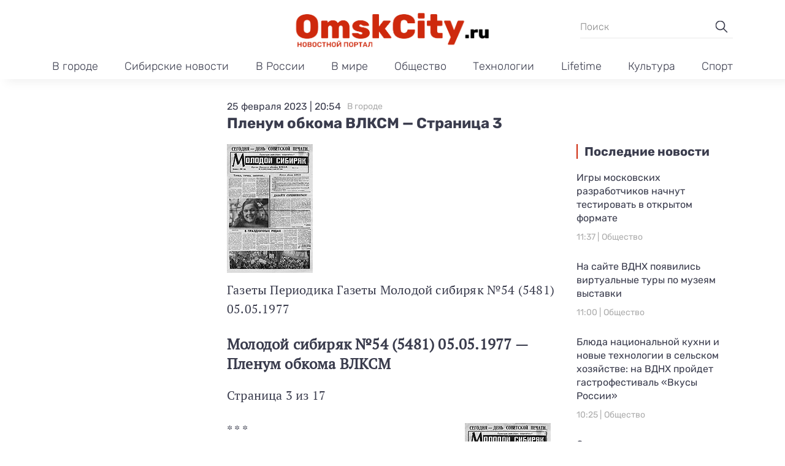

--- FILE ---
content_type: text/html; charset=UTF-8
request_url: https://omskcity.ru/omskcity/plenum-obkoma-vlksm-stranica-3/
body_size: 11689
content:
<!doctype html>
<html lang="ru-RU">
<head>
	<meta charset="UTF-8">
	<meta name="viewport" content="width=device-width, initial-scale=1">
	<link rel="profile" href="https://gmpg.org/xfn/11">

	<meta name='robots' content='index, follow, max-image-preview:large, max-snippet:-1, max-video-preview:-1' />
	<style>img:is([sizes="auto" i], [sizes^="auto," i]) { contain-intrinsic-size: 3000px 1500px }</style>
	
	<!-- This site is optimized with the Yoast SEO plugin v23.9 - https://yoast.com/wordpress/plugins/seo/ -->
	<title>Пленум обкома ВЛКСМ - Страница 3 - Омск Сити</title>
	<link rel="canonical" href="https://omskcity.ru/omskcity/plenum-obkoma-vlksm-stranica-3/" />
	<meta property="og:locale" content="ru_RU" />
	<meta property="og:type" content="article" />
	<meta property="og:title" content="Пленум обкома ВЛКСМ - Страница 3 - Омск Сити" />
	<meta property="og:description" content="Газета МОЛОДОЙ СИБИРЯК Орган Омского обкома ВЛКСМ 1977 года." />
	<meta property="og:url" content="https://omskcity.ru/omskcity/plenum-obkoma-vlksm-stranica-3/" />
	<meta property="og:site_name" content="Омск Сити" />
	<meta property="article:published_time" content="2023-02-25T17:54:48+00:00" />
	<meta property="article:modified_time" content="2023-05-31T07:53:03+00:00" />
	<meta property="og:image" content="https://omskcity.ru/wp-content/uploads/2023/05/molodoy-sibiryak_5481-1_.jpg" />
	<meta property="og:image:width" content="140" />
	<meta property="og:image:height" content="210" />
	<meta property="og:image:type" content="image/jpeg" />
	<meta name="author" content="admin" />
	<meta name="twitter:card" content="summary_large_image" />
	<meta name="twitter:label1" content="Написано автором" />
	<meta name="twitter:data1" content="admin" />
	<script type="application/ld+json" class="yoast-schema-graph">{"@context":"https://schema.org","@graph":[{"@type":"Article","@id":"https://omskcity.ru/omskcity/plenum-obkoma-vlksm-stranica-3/#article","isPartOf":{"@id":"https://omskcity.ru/omskcity/plenum-obkoma-vlksm-stranica-3/"},"author":{"name":"admin","@id":"https://omskcity.ru/#/schema/person/44a529553cf91f376ca66fff10b92f96"},"headline":"Пленум обкома ВЛКСМ &#8212; Страница 3","datePublished":"2023-02-25T17:54:48+00:00","dateModified":"2023-05-31T07:53:03+00:00","mainEntityOfPage":{"@id":"https://omskcity.ru/omskcity/plenum-obkoma-vlksm-stranica-3/"},"wordCount":208,"commentCount":0,"publisher":{"@id":"https://omskcity.ru/#organization"},"image":{"@id":"https://omskcity.ru/omskcity/plenum-obkoma-vlksm-stranica-3/#primaryimage"},"thumbnailUrl":"https://img.omskcity.ru/2023/05/molodoy-sibiryak_5481-1_.jpg","articleSection":["В городе"],"inLanguage":"ru-RU","potentialAction":[{"@type":"CommentAction","name":"Comment","target":["https://omskcity.ru/omskcity/plenum-obkoma-vlksm-stranica-3/#respond"]}]},{"@type":"WebPage","@id":"https://omskcity.ru/omskcity/plenum-obkoma-vlksm-stranica-3/","url":"https://omskcity.ru/omskcity/plenum-obkoma-vlksm-stranica-3/","name":"Пленум обкома ВЛКСМ - Страница 3 - Омск Сити","isPartOf":{"@id":"https://omskcity.ru/#website"},"primaryImageOfPage":{"@id":"https://omskcity.ru/omskcity/plenum-obkoma-vlksm-stranica-3/#primaryimage"},"image":{"@id":"https://omskcity.ru/omskcity/plenum-obkoma-vlksm-stranica-3/#primaryimage"},"thumbnailUrl":"https://img.omskcity.ru/2023/05/molodoy-sibiryak_5481-1_.jpg","datePublished":"2023-02-25T17:54:48+00:00","dateModified":"2023-05-31T07:53:03+00:00","breadcrumb":{"@id":"https://omskcity.ru/omskcity/plenum-obkoma-vlksm-stranica-3/#breadcrumb"},"inLanguage":"ru-RU","potentialAction":[{"@type":"ReadAction","target":["https://omskcity.ru/omskcity/plenum-obkoma-vlksm-stranica-3/"]}]},{"@type":"ImageObject","inLanguage":"ru-RU","@id":"https://omskcity.ru/omskcity/plenum-obkoma-vlksm-stranica-3/#primaryimage","url":"https://img.omskcity.ru/2023/05/molodoy-sibiryak_5481-1_.jpg","contentUrl":"https://img.omskcity.ru/2023/05/molodoy-sibiryak_5481-1_.jpg","width":140,"height":210},{"@type":"BreadcrumbList","@id":"https://omskcity.ru/omskcity/plenum-obkoma-vlksm-stranica-3/#breadcrumb","itemListElement":[{"@type":"ListItem","position":1,"name":"Главная страница","item":"https://omskcity.ru/"},{"@type":"ListItem","position":2,"name":"Пленум обкома ВЛКСМ &#8212; Страница 3"}]},{"@type":"WebSite","@id":"https://omskcity.ru/#website","url":"https://omskcity.ru/","name":"Омск Сити","description":"Новости Сибири и России","publisher":{"@id":"https://omskcity.ru/#organization"},"potentialAction":[{"@type":"SearchAction","target":{"@type":"EntryPoint","urlTemplate":"https://omskcity.ru/?s={search_term_string}"},"query-input":{"@type":"PropertyValueSpecification","valueRequired":true,"valueName":"search_term_string"}}],"inLanguage":"ru-RU"},{"@type":"Organization","@id":"https://omskcity.ru/#organization","name":"Омск Сити","url":"https://omskcity.ru/","logo":{"@type":"ImageObject","inLanguage":"ru-RU","@id":"https://omskcity.ru/#/schema/logo/image/","url":"https://img.omskcity.ru/2023/09/logo-omskcity.png","contentUrl":"https://img.omskcity.ru/2023/09/logo-omskcity.png","width":715,"height":143,"caption":"Омск Сити"},"image":{"@id":"https://omskcity.ru/#/schema/logo/image/"}},{"@type":"Person","@id":"https://omskcity.ru/#/schema/person/44a529553cf91f376ca66fff10b92f96","name":"admin","image":{"@type":"ImageObject","inLanguage":"ru-RU","@id":"https://omskcity.ru/#/schema/person/image/","url":"https://secure.gravatar.com/avatar/ba7499ce1f007ce42950b0d623cc61ff86f34633c511d2290317bf01fab45e04?s=96&d=mm&r=g","contentUrl":"https://secure.gravatar.com/avatar/ba7499ce1f007ce42950b0d623cc61ff86f34633c511d2290317bf01fab45e04?s=96&d=mm&r=g","caption":"admin"},"sameAs":["https://omskcity.ru"],"url":"https://omskcity.ru/author/admin/"}]}</script>
	<!-- / Yoast SEO plugin. -->


<link rel="alternate" type="application/rss+xml" title="Омск Сити &raquo; Лента" href="https://omskcity.ru/feed/" />
<link rel="alternate" type="application/rss+xml" title="Омск Сити &raquo; Лента комментариев" href="https://omskcity.ru/comments/feed/" />
<link rel="alternate" type="application/rss+xml" title="Омск Сити &raquo; Лента комментариев к &laquo;Пленум обкома ВЛКСМ &#8212; Страница 3&raquo;" href="https://omskcity.ru/omskcity/plenum-obkoma-vlksm-stranica-3/feed/" />
<script>
window._wpemojiSettings = {"baseUrl":"https:\/\/s.w.org\/images\/core\/emoji\/16.0.1\/72x72\/","ext":".png","svgUrl":"https:\/\/s.w.org\/images\/core\/emoji\/16.0.1\/svg\/","svgExt":".svg","source":{"concatemoji":"https:\/\/omskcity.ru\/wp-includes\/js\/wp-emoji-release.min.js?ver=6.8.3"}};
/*! This file is auto-generated */
!function(s,n){var o,i,e;function c(e){try{var t={supportTests:e,timestamp:(new Date).valueOf()};sessionStorage.setItem(o,JSON.stringify(t))}catch(e){}}function p(e,t,n){e.clearRect(0,0,e.canvas.width,e.canvas.height),e.fillText(t,0,0);var t=new Uint32Array(e.getImageData(0,0,e.canvas.width,e.canvas.height).data),a=(e.clearRect(0,0,e.canvas.width,e.canvas.height),e.fillText(n,0,0),new Uint32Array(e.getImageData(0,0,e.canvas.width,e.canvas.height).data));return t.every(function(e,t){return e===a[t]})}function u(e,t){e.clearRect(0,0,e.canvas.width,e.canvas.height),e.fillText(t,0,0);for(var n=e.getImageData(16,16,1,1),a=0;a<n.data.length;a++)if(0!==n.data[a])return!1;return!0}function f(e,t,n,a){switch(t){case"flag":return n(e,"\ud83c\udff3\ufe0f\u200d\u26a7\ufe0f","\ud83c\udff3\ufe0f\u200b\u26a7\ufe0f")?!1:!n(e,"\ud83c\udde8\ud83c\uddf6","\ud83c\udde8\u200b\ud83c\uddf6")&&!n(e,"\ud83c\udff4\udb40\udc67\udb40\udc62\udb40\udc65\udb40\udc6e\udb40\udc67\udb40\udc7f","\ud83c\udff4\u200b\udb40\udc67\u200b\udb40\udc62\u200b\udb40\udc65\u200b\udb40\udc6e\u200b\udb40\udc67\u200b\udb40\udc7f");case"emoji":return!a(e,"\ud83e\udedf")}return!1}function g(e,t,n,a){var r="undefined"!=typeof WorkerGlobalScope&&self instanceof WorkerGlobalScope?new OffscreenCanvas(300,150):s.createElement("canvas"),o=r.getContext("2d",{willReadFrequently:!0}),i=(o.textBaseline="top",o.font="600 32px Arial",{});return e.forEach(function(e){i[e]=t(o,e,n,a)}),i}function t(e){var t=s.createElement("script");t.src=e,t.defer=!0,s.head.appendChild(t)}"undefined"!=typeof Promise&&(o="wpEmojiSettingsSupports",i=["flag","emoji"],n.supports={everything:!0,everythingExceptFlag:!0},e=new Promise(function(e){s.addEventListener("DOMContentLoaded",e,{once:!0})}),new Promise(function(t){var n=function(){try{var e=JSON.parse(sessionStorage.getItem(o));if("object"==typeof e&&"number"==typeof e.timestamp&&(new Date).valueOf()<e.timestamp+604800&&"object"==typeof e.supportTests)return e.supportTests}catch(e){}return null}();if(!n){if("undefined"!=typeof Worker&&"undefined"!=typeof OffscreenCanvas&&"undefined"!=typeof URL&&URL.createObjectURL&&"undefined"!=typeof Blob)try{var e="postMessage("+g.toString()+"("+[JSON.stringify(i),f.toString(),p.toString(),u.toString()].join(",")+"));",a=new Blob([e],{type:"text/javascript"}),r=new Worker(URL.createObjectURL(a),{name:"wpTestEmojiSupports"});return void(r.onmessage=function(e){c(n=e.data),r.terminate(),t(n)})}catch(e){}c(n=g(i,f,p,u))}t(n)}).then(function(e){for(var t in e)n.supports[t]=e[t],n.supports.everything=n.supports.everything&&n.supports[t],"flag"!==t&&(n.supports.everythingExceptFlag=n.supports.everythingExceptFlag&&n.supports[t]);n.supports.everythingExceptFlag=n.supports.everythingExceptFlag&&!n.supports.flag,n.DOMReady=!1,n.readyCallback=function(){n.DOMReady=!0}}).then(function(){return e}).then(function(){var e;n.supports.everything||(n.readyCallback(),(e=n.source||{}).concatemoji?t(e.concatemoji):e.wpemoji&&e.twemoji&&(t(e.twemoji),t(e.wpemoji)))}))}((window,document),window._wpemojiSettings);
</script>
<style id='wp-emoji-styles-inline-css'>

	img.wp-smiley, img.emoji {
		display: inline !important;
		border: none !important;
		box-shadow: none !important;
		height: 1em !important;
		width: 1em !important;
		margin: 0 0.07em !important;
		vertical-align: -0.1em !important;
		background: none !important;
		padding: 0 !important;
	}
</style>
<link rel='stylesheet' id='wp-block-library-css' href='https://omskcity.ru/wp-includes/css/dist/block-library/style.min.css?ver=6.8.3' media='all' />
<style id='classic-theme-styles-inline-css'>
/*! This file is auto-generated */
.wp-block-button__link{color:#fff;background-color:#32373c;border-radius:9999px;box-shadow:none;text-decoration:none;padding:calc(.667em + 2px) calc(1.333em + 2px);font-size:1.125em}.wp-block-file__button{background:#32373c;color:#fff;text-decoration:none}
</style>
<style id='global-styles-inline-css'>
:root{--wp--preset--aspect-ratio--square: 1;--wp--preset--aspect-ratio--4-3: 4/3;--wp--preset--aspect-ratio--3-4: 3/4;--wp--preset--aspect-ratio--3-2: 3/2;--wp--preset--aspect-ratio--2-3: 2/3;--wp--preset--aspect-ratio--16-9: 16/9;--wp--preset--aspect-ratio--9-16: 9/16;--wp--preset--color--black: #000000;--wp--preset--color--cyan-bluish-gray: #abb8c3;--wp--preset--color--white: #ffffff;--wp--preset--color--pale-pink: #f78da7;--wp--preset--color--vivid-red: #cf2e2e;--wp--preset--color--luminous-vivid-orange: #ff6900;--wp--preset--color--luminous-vivid-amber: #fcb900;--wp--preset--color--light-green-cyan: #7bdcb5;--wp--preset--color--vivid-green-cyan: #00d084;--wp--preset--color--pale-cyan-blue: #8ed1fc;--wp--preset--color--vivid-cyan-blue: #0693e3;--wp--preset--color--vivid-purple: #9b51e0;--wp--preset--gradient--vivid-cyan-blue-to-vivid-purple: linear-gradient(135deg,rgba(6,147,227,1) 0%,rgb(155,81,224) 100%);--wp--preset--gradient--light-green-cyan-to-vivid-green-cyan: linear-gradient(135deg,rgb(122,220,180) 0%,rgb(0,208,130) 100%);--wp--preset--gradient--luminous-vivid-amber-to-luminous-vivid-orange: linear-gradient(135deg,rgba(252,185,0,1) 0%,rgba(255,105,0,1) 100%);--wp--preset--gradient--luminous-vivid-orange-to-vivid-red: linear-gradient(135deg,rgba(255,105,0,1) 0%,rgb(207,46,46) 100%);--wp--preset--gradient--very-light-gray-to-cyan-bluish-gray: linear-gradient(135deg,rgb(238,238,238) 0%,rgb(169,184,195) 100%);--wp--preset--gradient--cool-to-warm-spectrum: linear-gradient(135deg,rgb(74,234,220) 0%,rgb(151,120,209) 20%,rgb(207,42,186) 40%,rgb(238,44,130) 60%,rgb(251,105,98) 80%,rgb(254,248,76) 100%);--wp--preset--gradient--blush-light-purple: linear-gradient(135deg,rgb(255,206,236) 0%,rgb(152,150,240) 100%);--wp--preset--gradient--blush-bordeaux: linear-gradient(135deg,rgb(254,205,165) 0%,rgb(254,45,45) 50%,rgb(107,0,62) 100%);--wp--preset--gradient--luminous-dusk: linear-gradient(135deg,rgb(255,203,112) 0%,rgb(199,81,192) 50%,rgb(65,88,208) 100%);--wp--preset--gradient--pale-ocean: linear-gradient(135deg,rgb(255,245,203) 0%,rgb(182,227,212) 50%,rgb(51,167,181) 100%);--wp--preset--gradient--electric-grass: linear-gradient(135deg,rgb(202,248,128) 0%,rgb(113,206,126) 100%);--wp--preset--gradient--midnight: linear-gradient(135deg,rgb(2,3,129) 0%,rgb(40,116,252) 100%);--wp--preset--font-size--small: 13px;--wp--preset--font-size--medium: 20px;--wp--preset--font-size--large: 36px;--wp--preset--font-size--x-large: 42px;--wp--preset--spacing--20: 0.44rem;--wp--preset--spacing--30: 0.67rem;--wp--preset--spacing--40: 1rem;--wp--preset--spacing--50: 1.5rem;--wp--preset--spacing--60: 2.25rem;--wp--preset--spacing--70: 3.38rem;--wp--preset--spacing--80: 5.06rem;--wp--preset--shadow--natural: 6px 6px 9px rgba(0, 0, 0, 0.2);--wp--preset--shadow--deep: 12px 12px 50px rgba(0, 0, 0, 0.4);--wp--preset--shadow--sharp: 6px 6px 0px rgba(0, 0, 0, 0.2);--wp--preset--shadow--outlined: 6px 6px 0px -3px rgba(255, 255, 255, 1), 6px 6px rgba(0, 0, 0, 1);--wp--preset--shadow--crisp: 6px 6px 0px rgba(0, 0, 0, 1);}:where(.is-layout-flex){gap: 0.5em;}:where(.is-layout-grid){gap: 0.5em;}body .is-layout-flex{display: flex;}.is-layout-flex{flex-wrap: wrap;align-items: center;}.is-layout-flex > :is(*, div){margin: 0;}body .is-layout-grid{display: grid;}.is-layout-grid > :is(*, div){margin: 0;}:where(.wp-block-columns.is-layout-flex){gap: 2em;}:where(.wp-block-columns.is-layout-grid){gap: 2em;}:where(.wp-block-post-template.is-layout-flex){gap: 1.25em;}:where(.wp-block-post-template.is-layout-grid){gap: 1.25em;}.has-black-color{color: var(--wp--preset--color--black) !important;}.has-cyan-bluish-gray-color{color: var(--wp--preset--color--cyan-bluish-gray) !important;}.has-white-color{color: var(--wp--preset--color--white) !important;}.has-pale-pink-color{color: var(--wp--preset--color--pale-pink) !important;}.has-vivid-red-color{color: var(--wp--preset--color--vivid-red) !important;}.has-luminous-vivid-orange-color{color: var(--wp--preset--color--luminous-vivid-orange) !important;}.has-luminous-vivid-amber-color{color: var(--wp--preset--color--luminous-vivid-amber) !important;}.has-light-green-cyan-color{color: var(--wp--preset--color--light-green-cyan) !important;}.has-vivid-green-cyan-color{color: var(--wp--preset--color--vivid-green-cyan) !important;}.has-pale-cyan-blue-color{color: var(--wp--preset--color--pale-cyan-blue) !important;}.has-vivid-cyan-blue-color{color: var(--wp--preset--color--vivid-cyan-blue) !important;}.has-vivid-purple-color{color: var(--wp--preset--color--vivid-purple) !important;}.has-black-background-color{background-color: var(--wp--preset--color--black) !important;}.has-cyan-bluish-gray-background-color{background-color: var(--wp--preset--color--cyan-bluish-gray) !important;}.has-white-background-color{background-color: var(--wp--preset--color--white) !important;}.has-pale-pink-background-color{background-color: var(--wp--preset--color--pale-pink) !important;}.has-vivid-red-background-color{background-color: var(--wp--preset--color--vivid-red) !important;}.has-luminous-vivid-orange-background-color{background-color: var(--wp--preset--color--luminous-vivid-orange) !important;}.has-luminous-vivid-amber-background-color{background-color: var(--wp--preset--color--luminous-vivid-amber) !important;}.has-light-green-cyan-background-color{background-color: var(--wp--preset--color--light-green-cyan) !important;}.has-vivid-green-cyan-background-color{background-color: var(--wp--preset--color--vivid-green-cyan) !important;}.has-pale-cyan-blue-background-color{background-color: var(--wp--preset--color--pale-cyan-blue) !important;}.has-vivid-cyan-blue-background-color{background-color: var(--wp--preset--color--vivid-cyan-blue) !important;}.has-vivid-purple-background-color{background-color: var(--wp--preset--color--vivid-purple) !important;}.has-black-border-color{border-color: var(--wp--preset--color--black) !important;}.has-cyan-bluish-gray-border-color{border-color: var(--wp--preset--color--cyan-bluish-gray) !important;}.has-white-border-color{border-color: var(--wp--preset--color--white) !important;}.has-pale-pink-border-color{border-color: var(--wp--preset--color--pale-pink) !important;}.has-vivid-red-border-color{border-color: var(--wp--preset--color--vivid-red) !important;}.has-luminous-vivid-orange-border-color{border-color: var(--wp--preset--color--luminous-vivid-orange) !important;}.has-luminous-vivid-amber-border-color{border-color: var(--wp--preset--color--luminous-vivid-amber) !important;}.has-light-green-cyan-border-color{border-color: var(--wp--preset--color--light-green-cyan) !important;}.has-vivid-green-cyan-border-color{border-color: var(--wp--preset--color--vivid-green-cyan) !important;}.has-pale-cyan-blue-border-color{border-color: var(--wp--preset--color--pale-cyan-blue) !important;}.has-vivid-cyan-blue-border-color{border-color: var(--wp--preset--color--vivid-cyan-blue) !important;}.has-vivid-purple-border-color{border-color: var(--wp--preset--color--vivid-purple) !important;}.has-vivid-cyan-blue-to-vivid-purple-gradient-background{background: var(--wp--preset--gradient--vivid-cyan-blue-to-vivid-purple) !important;}.has-light-green-cyan-to-vivid-green-cyan-gradient-background{background: var(--wp--preset--gradient--light-green-cyan-to-vivid-green-cyan) !important;}.has-luminous-vivid-amber-to-luminous-vivid-orange-gradient-background{background: var(--wp--preset--gradient--luminous-vivid-amber-to-luminous-vivid-orange) !important;}.has-luminous-vivid-orange-to-vivid-red-gradient-background{background: var(--wp--preset--gradient--luminous-vivid-orange-to-vivid-red) !important;}.has-very-light-gray-to-cyan-bluish-gray-gradient-background{background: var(--wp--preset--gradient--very-light-gray-to-cyan-bluish-gray) !important;}.has-cool-to-warm-spectrum-gradient-background{background: var(--wp--preset--gradient--cool-to-warm-spectrum) !important;}.has-blush-light-purple-gradient-background{background: var(--wp--preset--gradient--blush-light-purple) !important;}.has-blush-bordeaux-gradient-background{background: var(--wp--preset--gradient--blush-bordeaux) !important;}.has-luminous-dusk-gradient-background{background: var(--wp--preset--gradient--luminous-dusk) !important;}.has-pale-ocean-gradient-background{background: var(--wp--preset--gradient--pale-ocean) !important;}.has-electric-grass-gradient-background{background: var(--wp--preset--gradient--electric-grass) !important;}.has-midnight-gradient-background{background: var(--wp--preset--gradient--midnight) !important;}.has-small-font-size{font-size: var(--wp--preset--font-size--small) !important;}.has-medium-font-size{font-size: var(--wp--preset--font-size--medium) !important;}.has-large-font-size{font-size: var(--wp--preset--font-size--large) !important;}.has-x-large-font-size{font-size: var(--wp--preset--font-size--x-large) !important;}
:where(.wp-block-post-template.is-layout-flex){gap: 1.25em;}:where(.wp-block-post-template.is-layout-grid){gap: 1.25em;}
:where(.wp-block-columns.is-layout-flex){gap: 2em;}:where(.wp-block-columns.is-layout-grid){gap: 2em;}
:root :where(.wp-block-pullquote){font-size: 1.5em;line-height: 1.6;}
</style>
<link rel='stylesheet' id='omskcity-style-css' href='https://omskcity.ru/wp-content/themes/omskcity/style.css?ver=1.0.2' media='all' />
<link rel='stylesheet' id='boo-grid-4.6-css' href='https://omskcity.ru/wp-content/themes/omskcity/bootstrap-grid.css?ver=1.0.2' media='all' />
<link rel='stylesheet' id='fancybox-css-css' href='https://omskcity.ru/wp-content/themes/omskcity/js/jquery.fancybox.min.css?ver=1.0.2' media='all' />
<script src="https://omskcity.ru/wp-includes/js/jquery/jquery.min.js?ver=3.7.1" id="jquery-core-js"></script>
<script src="https://omskcity.ru/wp-includes/js/jquery/jquery-migrate.min.js?ver=3.4.1" id="jquery-migrate-js"></script>
<link rel="https://api.w.org/" href="https://omskcity.ru/wp-json/" /><link rel="alternate" title="JSON" type="application/json" href="https://omskcity.ru/wp-json/wp/v2/posts/1728" /><link rel="EditURI" type="application/rsd+xml" title="RSD" href="https://omskcity.ru/xmlrpc.php?rsd" />
<meta name="generator" content="WordPress 6.8.3" />
<link rel='shortlink' href='https://omskcity.ru/?p=1728' />
<link rel="alternate" title="oEmbed (JSON)" type="application/json+oembed" href="https://omskcity.ru/wp-json/oembed/1.0/embed?url=https%3A%2F%2Fomskcity.ru%2Fomskcity%2Fplenum-obkoma-vlksm-stranica-3%2F" />
<link rel="alternate" title="oEmbed (XML)" type="text/xml+oembed" href="https://omskcity.ru/wp-json/oembed/1.0/embed?url=https%3A%2F%2Fomskcity.ru%2Fomskcity%2Fplenum-obkoma-vlksm-stranica-3%2F&#038;format=xml" />
<link rel="pingback" href="https://omskcity.ru/xmlrpc.php"><link rel="icon" href="https://img.omskcity.ru/2023/09/cropped-screenshot-2023-09-17-at-7.45.28-pm-32x32.png" sizes="32x32" />
<link rel="icon" href="https://img.omskcity.ru/2023/09/cropped-screenshot-2023-09-17-at-7.45.28-pm-192x192.png" sizes="192x192" />
<link rel="apple-touch-icon" href="https://img.omskcity.ru/2023/09/cropped-screenshot-2023-09-17-at-7.45.28-pm-180x180.png" />
<meta name="msapplication-TileImage" content="https://img.omskcity.ru/2023/09/cropped-screenshot-2023-09-17-at-7.45.28-pm-270x270.png" />
</head>

<body class="wp-singular post-template-default single single-post postid-1728 single-format-standard wp-custom-logo wp-theme-omskcity">

	
<div id="page" class="site">

<header class="site-header compensate-for-scrollbar d-flex flex-column">
	<div class="menu_header_wrap">
		<div class="site-header-top">
			<div class="container d-md-block d-none relative">
				<div class="site-branding my-2">
					<a href="https://omskcity.ru/" class="custom-logo-link" rel="home"><img width="715" height="143" src="https://img.omskcity.ru/2023/09/logo-omskcity.png" class="custom-logo" alt="Омск Сити" decoding="async" fetchpriority="high" srcset="https://img.omskcity.ru/2023/09/logo-omskcity.png 715w, https://img.omskcity.ru/2023/09/logo-omskcity-300x60.png 300w" sizes="(max-width: 715px) 100vw, 715px" /></a>				</div>
				<div class="search_column">
					<div class="d-flex justify-content-end wrap_search h-100">
    <div class="search_panel">
        <form role="search" method="get" id="searchform" class="searchform d-flex" action="https://omskcity.ru/">
                <input type="text" value="" name="s" id="s" placeholder="Поиск" required/>
                <label for="searchsubmit" class="s-submit d-flex align-items-center">
                    <svg xmlns="http://www.w3.org/2000/svg" width="22" height="22" viewBox="0 0 22 22" fill="none"><g clip-path="url(#clip0_14_506)"><path d="M7.64839 0.064455C5.74057 0.30508 3.93589 1.19453 2.56518 2.56524C-0.0301296 5.15625 -0.726223 9.08789 0.820652 12.3664C2.09682 15.0777 4.64917 16.9512 7.57534 17.3379C9.74956 17.6215 11.971 17.0629 13.7499 15.7867C13.9605 15.6363 14.1496 15.5117 14.1667 15.5117C14.1839 15.5117 15.6234 16.934 17.3593 18.6656C20.6894 21.9957 20.6937 21.9957 21.0761 22C21.2652 22 21.639 21.8453 21.7507 21.7164C21.8753 21.5746 22 21.2566 22 21.0762C22 20.6938 21.9957 20.6895 18.6656 17.3594C16.9339 15.6234 15.5117 14.1883 15.5117 14.1711C15.5117 14.1539 15.6363 13.9648 15.791 13.7457C16.8566 12.2375 17.398 10.5574 17.4023 8.73555C17.4023 6.38086 16.4999 4.20234 14.8371 2.54805C13.5222 1.2418 11.9066 0.4168 10.0546 0.107424C9.47026 0.00859642 8.25854 -0.012888 7.64839 0.064455ZM9.71089 1.91211C11.6703 2.23008 13.3417 3.28711 14.4031 4.88555C15.1937 6.07578 15.5589 7.26602 15.5632 8.67969C15.5632 9.36289 15.516 9.77539 15.3613 10.3984C14.7554 12.8176 12.8175 14.7555 10.3984 15.3613C9.77534 15.516 9.36284 15.5633 8.67964 15.5633C7.26596 15.559 6.07573 15.1938 4.8855 14.4031C2.99057 13.1441 1.8476 11.0086 1.8476 8.70977C1.8476 7.5582 2.08393 6.58711 2.62104 5.54727C3.48901 3.86719 5.03589 2.6168 6.89643 2.07969C7.68276 1.85625 8.89878 1.78321 9.71089 1.91211Z" /></g><defs><clipPath id="clip0_14_506"><rect width="22" height="22"/></clipPath></defs></svg>
                    <input type="submit" id="searchsubmit" value="" />
                </label>
        </form>
    </div>
    <div class="s-icon d-lg-none d-flex">
        <svg class="loop-icon" xmlns="http://www.w3.org/2000/svg" width="22" height="22" viewBox="0 0 22 22" fill="none"><g clip-path="url(#clip0_14_506)"><path d="M7.64839 0.064455C5.74057 0.30508 3.93589 1.19453 2.56518 2.56524C-0.0301296 5.15625 -0.726223 9.08789 0.820652 12.3664C2.09682 15.0777 4.64917 16.9512 7.57534 17.3379C9.74956 17.6215 11.971 17.0629 13.7499 15.7867C13.9605 15.6363 14.1496 15.5117 14.1667 15.5117C14.1839 15.5117 15.6234 16.934 17.3593 18.6656C20.6894 21.9957 20.6937 21.9957 21.0761 22C21.2652 22 21.639 21.8453 21.7507 21.7164C21.8753 21.5746 22 21.2566 22 21.0762C22 20.6938 21.9957 20.6895 18.6656 17.3594C16.9339 15.6234 15.5117 14.1883 15.5117 14.1711C15.5117 14.1539 15.6363 13.9648 15.791 13.7457C16.8566 12.2375 17.398 10.5574 17.4023 8.73555C17.4023 6.38086 16.4999 4.20234 14.8371 2.54805C13.5222 1.2418 11.9066 0.4168 10.0546 0.107424C9.47026 0.00859642 8.25854 -0.012888 7.64839 0.064455ZM9.71089 1.91211C11.6703 2.23008 13.3417 3.28711 14.4031 4.88555C15.1937 6.07578 15.5589 7.26602 15.5632 8.67969C15.5632 9.36289 15.516 9.77539 15.3613 10.3984C14.7554 12.8176 12.8175 14.7555 10.3984 15.3613C9.77534 15.516 9.36284 15.5633 8.67964 15.5633C7.26596 15.559 6.07573 15.1938 4.8855 14.4031C2.99057 13.1441 1.8476 11.0086 1.8476 8.70977C1.8476 7.5582 2.08393 6.58711 2.62104 5.54727C3.48901 3.86719 5.03589 2.6168 6.89643 2.07969C7.68276 1.85625 8.89878 1.78321 9.71089 1.91211Z" /></g><defs><clipPath id="clip0_14_506"><rect width="22" height="22"/></clipPath></defs></svg>
        <svg data-win="gl0ry_to_ukra1ne" class="loop-icon_close" width="20" height="19" viewBox="0 0 20 19" fill="none" xmlns="http://www.w3.org/2000/svg"><path fill-rule="evenodd" clip-rule="evenodd" d="M2.73529 0.79769C2.33837 0.400768 1.69483 0.400768 1.29791 0.797691C0.900988 1.19461 0.900988 1.83815 1.29791 2.23507L8.56286 9.50002L1.29796 16.7649C0.90104 17.1618 0.90104 17.8054 1.29796 18.2023C1.69488 18.5992 2.33842 18.5992 2.73534 18.2023L10.0002 10.9374L17.2651 18.2023C17.6621 18.5992 18.3056 18.5992 18.7025 18.2023C19.0994 17.8054 19.0994 17.1618 18.7025 16.7649L11.4376 9.50002L18.7026 2.23507C19.0995 1.83815 19.0995 1.19461 18.7026 0.797691C18.3057 0.400768 17.6621 0.400768 17.2652 0.79769L10.0002 8.06264L2.73529 0.79769Z"/></svg>
    </div>
</div>				</div>
			</div>
		</div>
		<div class="header-menu">
			<div class="container relative">
				<div class="d-flex align-items-center menu_wrap">
					<div class="site-branding mr-3">
						<a href="https://omskcity.ru/" class="custom-logo-link" rel="home"><img width="715" height="143" src="https://img.omskcity.ru/2023/09/logo-omskcity.png" class="custom-logo" alt="Омск Сити" decoding="async" srcset="https://img.omskcity.ru/2023/09/logo-omskcity.png 715w, https://img.omskcity.ru/2023/09/logo-omskcity-300x60.png 300w" sizes="(max-width: 715px) 100vw, 715px" /></a>					</div>
					<div class="menu_inner">
						<div class="d-flex align-items-center">
							<nav>
								<div class="menu-menju-v-shapke-container"><ul id="menu-menju-v-shapke" class="d-flex justify-content-md-between"><li id="menu-item-69244" class="menu-item menu-item-type-taxonomy menu-item-object-category current-post-ancestor current-menu-parent current-post-parent menu-item-69244"><a href="https://omskcity.ru/omskcity/">В городе</a></li>
<li id="menu-item-69248" class="menu-item menu-item-type-taxonomy menu-item-object-category menu-item-69248"><a href="https://omskcity.ru/siberia/">Сибирские новости</a></li>
<li id="menu-item-69247" class="menu-item menu-item-type-taxonomy menu-item-object-category menu-item-69247"><a href="https://omskcity.ru/russia/">В России</a></li>
<li id="menu-item-69242" class="menu-item menu-item-type-taxonomy menu-item-object-category menu-item-69242"><a href="https://omskcity.ru/world/">В мире</a></li>
<li id="menu-item-69249" class="menu-item menu-item-type-taxonomy menu-item-object-category menu-item-69249"><a href="https://omskcity.ru/society/">Общество</a></li>
<li id="menu-item-69246" class="menu-item menu-item-type-taxonomy menu-item-object-category menu-item-69246"><a href="https://omskcity.ru/tech/">Технологии</a></li>
<li id="menu-item-69241" class="menu-item menu-item-type-taxonomy menu-item-object-category menu-item-69241"><a href="https://omskcity.ru/lifetime/">Lifetime</a></li>
<li id="menu-item-69243" class="menu-item menu-item-type-taxonomy menu-item-object-category menu-item-69243"><a href="https://omskcity.ru/culture/">Культура</a></li>
<li id="menu-item-69245" class="menu-item menu-item-type-taxonomy menu-item-object-category menu-item-69245"><a href="https://omskcity.ru/sport/">Спорт</a></li>
</ul></div>							</nav>
						</div>
					</div>
						
					<div class="d-md-none d-flex ml-3">
						<div class="search_column">
							<div class="d-flex justify-content-end wrap_search h-100">
    <div class="search_panel">
        <form role="search" method="get" id="searchform" class="searchform d-flex" action="https://omskcity.ru/">
                <input type="text" value="" name="s" id="s" placeholder="Поиск" required/>
                <label for="searchsubmit" class="s-submit d-flex align-items-center">
                    <svg xmlns="http://www.w3.org/2000/svg" width="22" height="22" viewBox="0 0 22 22" fill="none"><g clip-path="url(#clip0_14_506)"><path d="M7.64839 0.064455C5.74057 0.30508 3.93589 1.19453 2.56518 2.56524C-0.0301296 5.15625 -0.726223 9.08789 0.820652 12.3664C2.09682 15.0777 4.64917 16.9512 7.57534 17.3379C9.74956 17.6215 11.971 17.0629 13.7499 15.7867C13.9605 15.6363 14.1496 15.5117 14.1667 15.5117C14.1839 15.5117 15.6234 16.934 17.3593 18.6656C20.6894 21.9957 20.6937 21.9957 21.0761 22C21.2652 22 21.639 21.8453 21.7507 21.7164C21.8753 21.5746 22 21.2566 22 21.0762C22 20.6938 21.9957 20.6895 18.6656 17.3594C16.9339 15.6234 15.5117 14.1883 15.5117 14.1711C15.5117 14.1539 15.6363 13.9648 15.791 13.7457C16.8566 12.2375 17.398 10.5574 17.4023 8.73555C17.4023 6.38086 16.4999 4.20234 14.8371 2.54805C13.5222 1.2418 11.9066 0.4168 10.0546 0.107424C9.47026 0.00859642 8.25854 -0.012888 7.64839 0.064455ZM9.71089 1.91211C11.6703 2.23008 13.3417 3.28711 14.4031 4.88555C15.1937 6.07578 15.5589 7.26602 15.5632 8.67969C15.5632 9.36289 15.516 9.77539 15.3613 10.3984C14.7554 12.8176 12.8175 14.7555 10.3984 15.3613C9.77534 15.516 9.36284 15.5633 8.67964 15.5633C7.26596 15.559 6.07573 15.1938 4.8855 14.4031C2.99057 13.1441 1.8476 11.0086 1.8476 8.70977C1.8476 7.5582 2.08393 6.58711 2.62104 5.54727C3.48901 3.86719 5.03589 2.6168 6.89643 2.07969C7.68276 1.85625 8.89878 1.78321 9.71089 1.91211Z" /></g><defs><clipPath id="clip0_14_506"><rect width="22" height="22"/></clipPath></defs></svg>
                    <input type="submit" id="searchsubmit" value="" />
                </label>
        </form>
    </div>
    <div class="s-icon d-lg-none d-flex">
        <svg class="loop-icon" xmlns="http://www.w3.org/2000/svg" width="22" height="22" viewBox="0 0 22 22" fill="none"><g clip-path="url(#clip0_14_506)"><path d="M7.64839 0.064455C5.74057 0.30508 3.93589 1.19453 2.56518 2.56524C-0.0301296 5.15625 -0.726223 9.08789 0.820652 12.3664C2.09682 15.0777 4.64917 16.9512 7.57534 17.3379C9.74956 17.6215 11.971 17.0629 13.7499 15.7867C13.9605 15.6363 14.1496 15.5117 14.1667 15.5117C14.1839 15.5117 15.6234 16.934 17.3593 18.6656C20.6894 21.9957 20.6937 21.9957 21.0761 22C21.2652 22 21.639 21.8453 21.7507 21.7164C21.8753 21.5746 22 21.2566 22 21.0762C22 20.6938 21.9957 20.6895 18.6656 17.3594C16.9339 15.6234 15.5117 14.1883 15.5117 14.1711C15.5117 14.1539 15.6363 13.9648 15.791 13.7457C16.8566 12.2375 17.398 10.5574 17.4023 8.73555C17.4023 6.38086 16.4999 4.20234 14.8371 2.54805C13.5222 1.2418 11.9066 0.4168 10.0546 0.107424C9.47026 0.00859642 8.25854 -0.012888 7.64839 0.064455ZM9.71089 1.91211C11.6703 2.23008 13.3417 3.28711 14.4031 4.88555C15.1937 6.07578 15.5589 7.26602 15.5632 8.67969C15.5632 9.36289 15.516 9.77539 15.3613 10.3984C14.7554 12.8176 12.8175 14.7555 10.3984 15.3613C9.77534 15.516 9.36284 15.5633 8.67964 15.5633C7.26596 15.559 6.07573 15.1938 4.8855 14.4031C2.99057 13.1441 1.8476 11.0086 1.8476 8.70977C1.8476 7.5582 2.08393 6.58711 2.62104 5.54727C3.48901 3.86719 5.03589 2.6168 6.89643 2.07969C7.68276 1.85625 8.89878 1.78321 9.71089 1.91211Z" /></g><defs><clipPath id="clip0_14_506"><rect width="22" height="22"/></clipPath></defs></svg>
        <svg data-win="gl0ry_to_ukra1ne" class="loop-icon_close" width="20" height="19" viewBox="0 0 20 19" fill="none" xmlns="http://www.w3.org/2000/svg"><path fill-rule="evenodd" clip-rule="evenodd" d="M2.73529 0.79769C2.33837 0.400768 1.69483 0.400768 1.29791 0.797691C0.900988 1.19461 0.900988 1.83815 1.29791 2.23507L8.56286 9.50002L1.29796 16.7649C0.90104 17.1618 0.90104 17.8054 1.29796 18.2023C1.69488 18.5992 2.33842 18.5992 2.73534 18.2023L10.0002 10.9374L17.2651 18.2023C17.6621 18.5992 18.3056 18.5992 18.7025 18.2023C19.0994 17.8054 19.0994 17.1618 18.7025 16.7649L11.4376 9.50002L18.7026 2.23507C19.0995 1.83815 19.0995 1.19461 18.7026 0.797691C18.3057 0.400768 17.6621 0.400768 17.2652 0.79769L10.0002 8.06264L2.73529 0.79769Z"/></svg>
    </div>
</div>						</div>
						<div class="burger"><span></span></div>

					</div>
				</div>
			</div>
		</div>
	</div>
</header>

<main>
	<div class="container">
		<article>
			<div class="row">
				<div class="col-xl-3 d-xl-block d-none"></div>
				<div class="col-xl-6 col-lg-8">
											<div class="d-flex flex-column">
							<h1 class="order-2">Пленум обкома ВЛКСМ &#8212; Страница 3</h1>							<div class="d-flex align-items-center flex-wrap single-meta order-1">
								<div class="date_post">
									25 февраля 2023 | 20:54								</div>
								<div><a class="cat-name" href="https://omskcity.ru/omskcity/">В городе</a></div>
							</div>
						</div>
									</div>
				<div class="col-xl-3 col-lg-4"></div>
			</div>
			<div class="row">
									<div class="col-xl-3 d-xl-block d-none"></div>
					<div class="col-xl-6 col-lg-8 mb-lg-0 mb-5">
						<div class="mb-2">
							<img width="140" height="210" src="https://img.omskcity.ru/2023/05/molodoy-sibiryak_5481-1_.jpg" class="attachment-large size-large wp-post-image" alt="" decoding="async" />						</div>
						<div class="content_acticle">
							<p>  Газеты         Периодика Газеты  Молодой сибиряк №54 (5481) 05.05.1977    </p>
<h2 class="contentheadingarticle">  Молодой сибиряк №54 (5481) 05.05.1977 &#8212; Пленум обкома ВЛКСМ </h2>
<dl class="article-info">
<dt class="article-info-term"></dt>
</dl>
<p>   Страница 3 из 17 </p>
<p><strong><img decoding="async" src="https://img.omskcity.ru/2023/05/molodoy-sibiryak_5481-1_.jpg" border="0" title="Газета МОЛОДОЙ СИБИРЯК Орган Омского обкома ВЛКСМ 1977 года." style="float: right; margin: 4px 12px;" /></strong>* * *</p>
<p><strong> Пленум обкома ВЛКСМ</strong></p>
<p>Вчера состоялся VI пленум областного комитета комсомола, обсудивший вопрос «О задачах областной комсомольской организации по выполнению постановления секретариата ЦК ВЛКСМ «Об изучении материалов XXV съезда КПСС а системе комсомольской политической учебы Омской области».</p>
<p>С докладом на пленуме выступил первый секретарь обкома ВЛКСМ Ю. Г. Ошлаков.</p>
<p>В прениях выступили второй секретарь горкома ВЛКСМ А. Ревин, первые секретари Черлакского, Октябрьского райкомов ВЛКСМ А. Коровицкий и Ю. Олюнин, групкомсорг комсомольско-молодежного коллектива строителей СМУ 3 треста № 5 В. Миронова, преподаватель Иртышской средней школы О. Канушина и другие.</p>
<p>В работе пленума приняла участие и выступила секретарь обкома КПСС Е. Д. Сухинина. В работе пленума участвовал заведующий Домом политпросвещения обкома КПСС И. И. Буянов.</p>
<p>По обсужденному вопросу принято развернутое постановление.</p>
<p> </p>
<ul>
<li>&lt;&lt; Назад </li>
<li>Вперёд &gt;&gt;</li>
</ul>
<ul>
<li>  Молодой сибиряк №54 (5481) 05.05.1977  </li>
<li>  Точка, точка, запятая&#8230;  </li>
<li>  Пленум обкома ВЛКСМ  </li>
<li>  ДАВАЙТЕ СОРЕВНОВАТЬСЯ!  </li>
<li>  В ПРАЗДНИЧНЫХ РЯДАХ  </li>
<li>  НАША КОМСОМОЛЬСКАЯ СЕССИЯ  </li>
<li>  МЕХАНИЗАТОРСКИЙ ВСЕОБУЧ: ФАКТЫ И КОММЕНТАРИИ  </li>
<li>  УРОЖАЙ-77  ГОТОВЯТСЯ К БИТВЕ ЗА ХЛЕБ   </li>
<li>  ТОВАРИЩ КОМСОРГ  </li>
<li>  ЧЕМ ЖИВЕШЬ, ПАРЕНЬ?  </li>
<li>   СТРАНИЧКА СТАРШЕКЛАССНИКОВ  СИНЯЯ ПТИЦА  </li>
<li>  Отчеты и выборы  Наше собрание вел Корчагин  </li>
<li>  Затянувшееся межсезонье  </li>
<li>  ОМИЧИ В ФИНАЛЕ.  ШАХМАТЫ  </li>
<li>  Бюро международного молодежного туризма «Спутник» обкома ВЛКСМ приглашает  </li>
<li>  Наш справочный отдел  </li>
<li>  Выходные данные | Иллюстрации  </li>
<li>  Все страницы  </li>
</ul>
<h4></h4>
<p>   <a href="#" tabindex="7" onclick="jcomments.saveComment();return false;" title=""></a> <a href="#" tabindex="8" onclick="return false;" title=""></a>          </p>
						</div>
						<div class="share-text">Поделиться новостью</div>
						<script src="https://yastatic.net/share2/share.js"></script>
						<div class="ya-share2" data-curtain data-services="vkontakte,odnoklassniki,telegram,viber,whatsapp,moimir"></div>
					</div>
								<div class="col-xl-3 col-lg-4">
					

<aside id="secondary" class="widget-area">
	<div class="side_bar">
		<div class="d-flex flex-wrap justify-content-between align-items-center mb-3">
			<div class="side_bar_title mb-0">Последние новости <span></span></div>
			
		</div>
					<ul>
			    					<li>
						<a href="https://omskcity.ru/society/igry-moskovskih-razrabotchikov-nachnut-testirovat-v-otkrytom-formate/" class="side_bar_news d-block">
							Игры московских разработчиков начнут тестировать в открытом формате						</a>
						<span class="d-flex side_bar_news_time"><span class="mr-1">11:37 |</span><span>Общество</span> </span>
					</li>
									<li>
						<a href="https://omskcity.ru/society/na-sajte-vdnh-pojavilis-virtualnye-tury-po-muzejam-vystavki/" class="side_bar_news d-block">
							На сайте ВДНХ появились виртуальные туры по музеям выставки						</a>
						<span class="d-flex side_bar_news_time"><span class="mr-1">11:00 |</span><span>Общество</span> </span>
					</li>
									<li>
						<a href="https://omskcity.ru/society/bljuda-nacionalnoj-kuhni-i-novye-tehnologii-v-selskom-hozjajstve-na-vdnh-projdet-gastrofestival-vkusy-rossii/" class="side_bar_news d-block">
							Блюда национальной кухни и новые технологии в сельском хозяйстве: на ВДНХ пройдет гастрофестиваль «Вкусы России»						</a>
						<span class="d-flex side_bar_news_time"><span class="mr-1">10:25 |</span><span>Общество</span> </span>
					</li>
									<li>
						<a href="https://omskcity.ru/society/s-nachala-goda-vostrebovannost-cifrovyh-uslug-i-servisov-moskvy-vyrosla-na-tret/" class="side_bar_news d-block">
							С начала года востребованность цифровых услуг и сервисов Москвы выросла на треть						</a>
						<span class="d-flex side_bar_news_time"><span class="mr-1">10:15 |</span><span>Общество</span> </span>
					</li>
									<li>
						<a href="https://omskcity.ru/jekonomika/granthera-group-aktivno-razvivaet-cifrovuju-infrastrukturu/" class="side_bar_news d-block">
							Granthera Group активно развивает цифровую инфраструктуру						</a>
						<span class="d-flex side_bar_news_time"><span class="mr-1">13:21 |</span><span>Экономика</span> </span>
					</li>
							</ul>
					</div>
</aside>
				</div>
			</div>
		</article>
			<div class="other_posts">
        
                	<div class="side_bar_title"><span>Другие новости</span></div>
        	<div class="last_other_news">
	            
<div>
    <div class="news_item d-flex flex-column">
        <a href="https://omskcity.ru/omskcity/davajte-sorevnovatsja-stranica-4/" class="thumbnail_news_link">
            <div class="thumbnail_news">
                <img width="140" height="210" src="https://img.omskcity.ru/2023/05/molodoy-sibiryak_5481-1_.jpg" class="attachment-large size-large wp-post-image" alt="" decoding="async" loading="lazy" />            </div>
        </a>
        <a class="cat-name" href="https://omskcity.ru/omskcity/">В городе</a>        <a href="https://omskcity.ru/omskcity/davajte-sorevnovatsja-stranica-4/" class="title_wrap">
            <div class="title_news">
                ДАВАЙТЕ СОРЕВНОВАТЬСЯ! &#8212; Страница 4            </div>
            <div class="excerpt_news"><p>Газета МОЛОДОЙ СИБИРЯК Орган Омского обкома ВЛКСМ 1977 года.</p>
</div>
        </a>
    </div>
</div>
<div>
    <div class="news_item d-flex flex-column">
        <a href="https://omskcity.ru/omskcity/smena-za-smenoj-aja-biblioteka/" class="thumbnail_news_link">
            <div class="thumbnail_news">
                                    <img src="https://omskcity.ru/wp-content/themes/omskcity/img/no-img.jpeg">
                            </div>
        </a>
        <a class="cat-name" href="https://omskcity.ru/omskcity/">В городе</a>        <a href="https://omskcity.ru/omskcity/smena-za-smenoj-aja-biblioteka/" class="title_wrap">
            <div class="title_news">
                Смена за сменой — Страница 1            </div>
            <div class="excerpt_news"><p>Смена за сменой.<br />
Очерки из истории Омской областной пионерской организации. </p>
</div>
        </a>
    </div>
</div>
<div>
    <div class="news_item d-flex flex-column">
        <a href="https://omskcity.ru/omskcity/bylo-12-budet-7-stranica-20/" class="thumbnail_news_link">
            <div class="thumbnail_news">
                <img width="160" height="210" src="https://img.omskcity.ru/2023/05/1906-rabochy-put-omsk.jpg" class="attachment-large size-large wp-post-image" alt="" decoding="async" loading="lazy" />            </div>
        </a>
        <a class="cat-name" href="https://omskcity.ru/omskcity/">В городе</a>        <a href="https://omskcity.ru/omskcity/bylo-12-budet-7-stranica-20/" class="title_wrap">
            <div class="title_news">
                Было 12, будет 7. &#8212; Страница 20            </div>
            <div class="excerpt_news"><p>Газета Рабочий Путь. Ежедневная газета Омского окружном ВКП(б), Окрисполкома и Окрпрофсовета. Выпуск посвящен десятилетию Октябрьской революции. 7 ноября 1927 год</p>
</div>
        </a>
    </div>
</div>
<div>
    <div class="news_item d-flex flex-column">
        <a href="https://omskcity.ru/omskcity/sto-odin-voprositelnyj-znak-stranica-14/" class="thumbnail_news_link">
            <div class="thumbnail_news">
                                    <img src="https://omskcity.ru/wp-content/themes/omskcity/img/no-img.jpeg">
                            </div>
        </a>
        <a class="cat-name" href="https://omskcity.ru/omskcity/">В городе</a>        <a href="https://omskcity.ru/omskcity/sto-odin-voprositelnyj-znak-stranica-14/" class="title_wrap">
            <div class="title_news">
                Сто один вопросительный знак &#8212; Страница 14            </div>
            <div class="excerpt_news"><p>Вместе с героями книги читатель побывает в гостях у коллективов-побратимов — на предприятиях и в школах, посетит Омский парк под Будапештом и сельскохозяйственную выставку в кооперативе на острове Чепеле, поприсутствует на совместном концерте породненных ансамблей и на встрече молодых сибирских и пештских художников.</p>
</div>
        </a>
    </div>
</div>            </div>
                        </div>
	</div>
</main>


	<footer id="colophon" class="site-footer">
		<div class="container">
			<div class="d-flex flex-md-nowrap flex-wrap justify-content-between align-items-center">
				<div class="footer-logo d-md-flex d-block flex-wrap align-items-center mr-md-3">
					<div class="site-branding">
						<a href="https://omskcity.ru/" class="custom-logo-link" rel="home"><img width="715" height="143" src="https://img.omskcity.ru/2023/09/logo-omskcity.png" class="custom-logo" alt="Омск Сити" decoding="async" srcset="https://img.omskcity.ru/2023/09/logo-omskcity.png 715w, https://img.omskcity.ru/2023/09/logo-omskcity-300x60.png 300w" sizes="(max-width: 715px) 100vw, 715px" /></a>					</div>
					<p class="my-2 pl-md-2">© 2009-2025 omskcity.ru</p>
				</div>
				<nav class="mt-md-0 mt-3">
					<div class="menu-menju-v-podvale-container"><ul id="menu-menju-v-podvale" class="footer_menu d-md-flex d-none flex-wrap justify-content-md-end justify-content-center"><li id="menu-item-69206" class="menu-item menu-item-type-post_type menu-item-object-page menu-item-69206"><a href="https://omskcity.ru/kontakty/">Контакты</a></li>
</ul></div>					<div class="menu-menju-v-podvale-container"><ul id="menu-menju-v-podvale-1" class="footer_menu d-md-none d-flex flex-wrap justify-content-md-end justify-content-center"><li class="menu-item menu-item-type-post_type menu-item-object-page menu-item-69206"><a href="https://omskcity.ru/kontakty/">Контакты</a></li>
</ul></div>				</nav>
				
			</div>
		</div>
	</footer>



</div>

<script type="speculationrules">
{"prefetch":[{"source":"document","where":{"and":[{"href_matches":"\/*"},{"not":{"href_matches":["\/wp-*.php","\/wp-admin\/*","\/wp-content\/uploads\/*","\/wp-content\/*","\/wp-content\/plugins\/*","\/wp-content\/themes\/omskcity\/*","\/*\\?(.+)"]}},{"not":{"selector_matches":"a[rel~=\"nofollow\"]"}},{"not":{"selector_matches":".no-prefetch, .no-prefetch a"}}]},"eagerness":"conservative"}]}
</script>
<script src="https://omskcity.ru/wp-content/themes/omskcity/js/jquery.fancybox.min.js?ver=1.0.2" id="fancybox-js-js"></script>
<script src="https://omskcity.ru/wp-content/themes/omskcity/js/ajax_loadmore.js?ver=1.0.2" id="ajax_loadmore-js-js"></script>
<script src="https://omskcity.ru/wp-content/themes/omskcity/js/custom.js?ver=1.0.2" id="custom-js-js"></script>

</body>
</html>


--- FILE ---
content_type: text/css
request_url: https://omskcity.ru/wp-content/themes/omskcity/style.css?ver=1.0.2
body_size: 10481
content:
/*!
Theme Name: omskcity
Theme URI: http://underscores.me/
Author: WP dev.
Author URI: http://underscores.me/
Description: Glory to Ukraine
Version: 1.0.0
Tested up to: 5.4
Requires PHP: 5.6
License: GNU General Public License v2 or later
License URI: LICENSE
Text Domain: omskcity
Tags: custom-background, custom-logo, custom-menu, featured-images, threaded-comments, translation-ready

Normalizing styles have been helped along thanks to the fine work of
Nicolas Gallagher and Jonathan Neal https://necolas.github.io/normalize.css/
*/


/* rubik-300 - cyrillic_latin */
@font-face {
	font-display: swap; /* Check https://developer.mozilla.org/en-US/docs/Web/CSS/@font-face/font-display for other options. */
	font-family: 'Rubik';
	font-style: normal;
	font-weight: 300;
	src: url('./fonts/rubik-v28-cyrillic_latin-300.woff2') format('woff2'); /* Chrome 36+, Opera 23+, Firefox 39+, Safari 12+, iOS 10+ */
}
/* rubik-regular - cyrillic_latin */
@font-face {
	font-display: swap; /* Check https://developer.mozilla.org/en-US/docs/Web/CSS/@font-face/font-display for other options. */
	font-family: 'Rubik';
	font-style: normal;
	font-weight: 400;
	src: url('./fonts/rubik-v28-cyrillic_latin-regular.woff2') format('woff2'); /* Chrome 36+, Opera 23+, Firefox 39+, Safari 12+, iOS 10+ */
}
/* rubik-700 - cyrillic_latin */
@font-face {
	font-display: swap; /* Check https://developer.mozilla.org/en-US/docs/Web/CSS/@font-face/font-display for other options. */
	font-family: 'Rubik';
	font-style: normal;
	font-weight: 700;
	src: url('./fonts/rubik-v28-cyrillic_latin-700.woff2') format('woff2'); /* Chrome 36+, Opera 23+, Firefox 39+, Safari 12+, iOS 10+ */
}

/* pt-serif-regular - cyrillic_latin */
@font-face {
	font-display: swap; /* Check https://developer.mozilla.org/en-US/docs/Web/CSS/@font-face/font-display for other options. */
	font-family: 'PT Serif';
	font-style: normal;
	font-weight: 400;
	src: url('./fonts/pt-serif-v18-cyrillic_latin-regular.woff2') format('woff2'); /* Chrome 36+, Opera 23+, Firefox 39+, Safari 12+, iOS 10+ */
}




:root{
	--primary: #CE290D;
	--bg: #fff;
	--black: #3A3C4D;
	--burger-icon: #131313;
}

* {
    -webkit-overflow-scrolling: touch;
}


html {
	line-height: 1.15;
	-webkit-text-size-adjust: 100%;
}

/* Sections
	 ========================================================================== */

/**
 * Remove the margin in all browsers.
 */
body {
	margin: 0;
}

/**
 * Render the `main` element consistently in IE.
 */
main {
	display: block;
}


/* Grouping content
	 ========================================================================== */

/**
 * 1. Add the correct box sizing in Firefox.
 * 2. Show the overflow in Edge and IE.
 */
hr {
	-webkit-box-sizing: content-box;
	        box-sizing: content-box;
	height: 0;
	overflow: visible;
}
table {
  border-collapse: collapse;
}
tr, td{
	padding: 10px;
	border: 1px solid #ddd;
}
blockquote.wp-block-quote {
    padding: 10px;
    border-left: 4px solid #ddd;
    margin: 20px 0;
    background: #eee;
}
blockquote.wp-block-quote p {
    padding: 10px;
    margin: 0;
}
/**
 * 1. Correct the inheritance and scaling of font size in all browsers.
 * 2. Correct the odd `em` font sizing in all browsers.
 */
pre {
	font-family: monospace, monospace;
	font-size: 1em;
}

/* Text-level semantics
	 ========================================================================== */

/**
 * Remove the gray background on active links in IE 10.
 */
a {
	background-color: transparent;
}

/**
 * 1. Remove the bottom border in Chrome 57-
 * 2. Add the correct text decoration in Chrome, Edge, IE, Opera, and Safari.
 */
abbr[title] {
	border-bottom: none;
	text-decoration: underline;
	-webkit-text-decoration: underline dotted;
	        text-decoration: underline dotted;
}

/**
 * Add the correct font weight in Chrome, Edge, and Safari.
 */
b,
strong {
	font-weight: bolder;
}

/**
 * 1. Correct the inheritance and scaling of font size in all browsers.
 * 2. Correct the odd `em` font sizing in all browsers.
 */
code,
kbd,
samp {
	font-family: monospace, monospace;
	font-size: 1em;
}

/**
 * Add the correct font size in all browsers.
 */
small {
	font-size: 80%;
}

/**
 * Prevent `sub` and `sup` elements from affecting the line height in
 * all browsers.
 */
sub,
sup {
	font-size: 75%;
	line-height: 0;
	position: relative;
	vertical-align: baseline;
}

sub {
	bottom: -0.25em;
}

sup {
	top: -0.5em;
}

/* Embedded content
	 ========================================================================== */

/**
 * Remove the border on images inside links in IE 10.
 */
img {
	border-style: none;
}

/* Forms
	 ========================================================================== */

/**
 * 1. Change the font styles in all browsers.
 * 2. Remove the margin in Firefox and Safari.
 */
button,
input,
optgroup,
select,
textarea {
	font-family: inherit;
	font-size: 100%;
	line-height: 1.15;
	margin: 0;
}

/**
 * Show the overflow in IE.
 * 1. Show the overflow in Edge.
 */
button,
input {
	overflow: visible;
}

/**
 * Remove the inheritance of text transform in Edge, Firefox, and IE.
 * 1. Remove the inheritance of text transform in Firefox.
 */
button,
select {
	text-transform: none;
}

/**
 * Correct the inability to style clickable types in iOS and Safari.
 */
button,
[type="button"],
[type="reset"],
[type="submit"] {
	-webkit-appearance: button;
}

/**
 * Remove the inner border and padding in Firefox.
 */
button::-moz-focus-inner,
[type="button"]::-moz-focus-inner,
[type="reset"]::-moz-focus-inner,
[type="submit"]::-moz-focus-inner {
	border-style: none;
	padding: 0;
}

/**
 * Restore the focus styles unset by the previous rule.
 */
button:-moz-focusring,
[type="button"]:-moz-focusring,
[type="reset"]:-moz-focusring,
[type="submit"]:-moz-focusring {
	outline: 1px dotted ButtonText;
}

/**
 * Correct the padding in Firefox.
 */
fieldset {
	padding: 0.35em 0.75em 0.625em;
}

/**
 * 1. Correct the text wrapping in Edge and IE.
 * 2. Correct the color inheritance from `fieldset` elements in IE.
 * 3. Remove the padding so developers are not caught out when they zero out
 *		`fieldset` elements in all browsers.
 */
legend {
	-webkit-box-sizing: border-box;
	        box-sizing: border-box;
	color: inherit;
	display: table;
	max-width: 100%;
	padding: 0;
	white-space: normal;
}

/**
 * Add the correct vertical alignment in Chrome, Firefox, and Opera.
 */
progress {
	vertical-align: baseline;
}

/**
 * Remove the default vertical scrollbar in IE 10+.
 */
textarea {
	overflow: auto;
}

/**
 * 1. Add the correct box sizing in IE 10.
 * 2. Remove the padding in IE 10.
 */
[type="checkbox"],
[type="radio"] {
	-webkit-box-sizing: border-box;
	        box-sizing: border-box;
	padding: 0;
}

/**
 * Correct the cursor style of increment and decrement buttons in Chrome.
 */
[type="number"]::-webkit-inner-spin-button,
[type="number"]::-webkit-outer-spin-button {
	height: auto;
}

/**
 * 1. Correct the odd appearance in Chrome and Safari.
 * 2. Correct the outline style in Safari.
 */
[type="search"] {
	-webkit-appearance: textfield;
	outline-offset: -2px;
}

/**
 * Remove the inner padding in Chrome and Safari on macOS.
 */
[type="search"]::-webkit-search-decoration {
	-webkit-appearance: none;
}

/**
 * 1. Correct the inability to style clickable types in iOS and Safari.
 * 2. Change font properties to `inherit` in Safari.
 */
::-webkit-file-upload-button {
	-webkit-appearance: button;
	font: inherit;
}

/* Interactive
	 ========================================================================== */

/*
 * Add the correct display in Edge, IE 10+, and Firefox.
 */
details {
	display: block;
}

/*
 * Add the correct display in all browsers.
 */
summary {
	display: list-item;
}

/* Misc
	 ========================================================================== */

/**
 * Add the correct display in IE 10+.
 */
template {
	display: none;
}

/**
 * Add the correct display in IE 10.
 */
[hidden] {
	display: none;
}

/* Box sizing
--------------------------------------------- */

/* Inherit box-sizing to more easily change it's value on a component level.
@link http://css-tricks.com/inheriting-box-sizing-probably-slightly-better-best-practice/ */
*,
*::before,
*::after {
	-webkit-box-sizing: inherit;
	        box-sizing: inherit;
}

html {
	-webkit-box-sizing: border-box;
	        box-sizing: border-box;
}

/*--------------------------------------------------------------
# Base
--------------------------------------------------------------*/

/* Typography
--------------------------------------------- */
body,
button,
input,
select,
optgroup,
textarea {
	color: var(--black);
	font-family: 'Rubik';
	font-size: 16px;
	font-weight: normal;
	line-height: normal;
}

h1,
h2,
h3,
h4,
h5,
h6 {
	clear: both;
	line-height: normal;
	margin: 0 0 20px 0;
	font-weight: 700;
}

p {
	margin: 0 0 20px 0;
}

dfn,
cite,
em,
i {
	font-style: italic;
}

blockquote {
	margin: 0 1.5em;
}

address {
	margin: 0 0 1.5em;
}

pre {
	background: #eee;
	font-family: "Courier 10 Pitch", courier, monospace;
	line-height: 1.6;
	margin-bottom: 1.6em;
	max-width: 100%;
	overflow: auto;
	padding: 1.6em;
}

code,
kbd,
tt,
var {
	font-family: monaco, consolas, "Andale Mono", "DejaVu Sans Mono", monospace;
}

abbr,
acronym {
	border-bottom: 1px dotted #666;
	cursor: help;
}

mark,
ins {
	background: #fff9c0;
	text-decoration: none;
}

big {
	font-size: 125%;
}

/* Elements
--------------------------------------------- */
body {
	background: var(--bg);
}

hr {
	background-color: #E2E2E2;;
	border: 0;
	height: 1px;
	margin: 30px 0;
}

ul,
ol {
	margin: 0 0 1.5em 0;
}

ul {
	list-style: disc;
}

ol {
	list-style: decimal;
}

li > ul,
li > ol {
	margin-bottom: 0;
	margin-left: 1.5em;
}

dt {
	font-weight: 700;
}

dd {
	margin: 0 1.5em 1.5em;
}

/* Make sure embeds and iframes fit their containers. */
embed,
iframe,
object {
	max-width: 100%;
}

img {
	height: auto;
	max-width: 100%;
}

figure {
	margin: 1em 0;
}

table {
	margin: 0 0 1.5em;
	width: 100%;
}

/* Links
--------------------------------------------- */
a {
	color: var(--primary);
	text-decoration: none;
}


a:hover {
	color: var(--primary);
}

a:hover,
a:active {
	outline: 0;
}

/* Forms
--------------------------------------------- */

input[type="button"] {
	-webkit-appearance: none;
	-moz-appearance: none;
	appearance: none;
}



select {
	border: 1px solid #ccc;
}

textarea {
	width: 100%;
}

/*--------------------------------------------------------------
# Layouts
--------------------------------------------------------------*/

/*--------------------------------------------------------------
# Components
--------------------------------------------------------------*/


.comment-navigation .nav-links,
.posts-navigation .nav-links,
.post-navigation .nav-links {
	display: -webkit-box;
	display: -ms-flexbox;
	display: -webkit-flex;
	display: flex;
}

.comment-navigation .nav-previous,
.posts-navigation .nav-previous,
.post-navigation .nav-previous {
	-webkit-box-flex: 1;
	    -ms-flex: 1 0 50%;
	        -webkit-flex: 1 0 50%;
	        flex: 1 0 50%;
}

.comment-navigation .nav-next,
.posts-navigation .nav-next,
.post-navigation .nav-next {
	text-align: end;
	-webkit-box-flex: 1;
	    -ms-flex: 1 0 50%;
	        -webkit-flex: 1 0 50%;
	        flex: 1 0 50%;
}

/* Posts and pages
--------------------------------------------- */
.sticky {
	display: block;
}


.updated:not(.published) {
	display: none;
}

.page-content,
.entry-content,
.entry-summary {
	margin: 1.5em 0 0;
}

.page-links {
	clear: both;
	margin: 0 0 1.5em;
}

/* Comments
--------------------------------------------- */
.comment-content a {
	word-wrap: break-word;
}

.bypostauthor {
	display: block;
}

/* Widgets
--------------------------------------------- */
.widget {
	margin: 0 0 1.5em;
}

.widget select {
	max-width: 100%;
}

/* Media
--------------------------------------------- */
.page-content .wp-smiley,
.entry-content .wp-smiley,
.comment-content .wp-smiley {
	border: none;
	margin-bottom: 0;
	margin-top: 0;
	padding: 0;
}

/* Make sure logo link wraps around logo image. */
.custom-logo-link {
	display: inline-block;
}

/* Captions
--------------------------------------------- */
.wp-caption {
	margin-bottom: 1.5em;
	max-width: 100%;
}

.wp-caption img[class*="wp-image-"] {
	display: block;
	margin-left: auto;
	margin-right: auto;
}

.wp-caption .wp-caption-text {
	margin: 0.8075em 0;
}

.wp-caption-text {
	text-align: center;
}

/* Galleries
--------------------------------------------- */
.gallery {
	margin-bottom: 1.5em;
	display: -ms-grid;
	display: grid;
	grid-gap: 1.5em;
}

.gallery-item {
	display: inline-block;
	text-align: center;
	width: 100%;
}

.gallery-columns-2 {
	-ms-grid-columns: (1fr)[2];
	grid-template-columns: repeat(2, 1fr);
}

.gallery-columns-3 {
	-ms-grid-columns: (1fr)[3];
	grid-template-columns: repeat(3, 1fr);
}

.gallery-columns-4 {
	-ms-grid-columns: (1fr)[4];
	grid-template-columns: repeat(4, 1fr);
}

.gallery-columns-5 {
	-ms-grid-columns: (1fr)[5];
	grid-template-columns: repeat(5, 1fr);
}

.gallery-columns-6 {
	-ms-grid-columns: (1fr)[6];
	grid-template-columns: repeat(6, 1fr);
}

.gallery-columns-7 {
	-ms-grid-columns: (1fr)[7];
	grid-template-columns: repeat(7, 1fr);
}

.gallery-columns-8 {
	-ms-grid-columns: (1fr)[8];
	grid-template-columns: repeat(8, 1fr);
}

.gallery-columns-9 {
	-ms-grid-columns: (1fr)[9];
	grid-template-columns: repeat(9, 1fr);
}

.gallery-caption {
	display: block;
}

/*--------------------------------------------------------------
# Plugins
--------------------------------------------------------------*/

/* Jetpack infinite scroll
--------------------------------------------- */

/* Hide the Posts Navigation and the Footer when Infinite Scroll is in use. */
.infinite-scroll .posts-navigation,
.infinite-scroll.neverending .site-footer {
	display: none;
}

/* Re-display the Theme Footer when Infinite Scroll has reached its end. */
.infinity-end.neverending .site-footer {
	display: block;
}

/*--------------------------------------------------------------
# Utilities
--------------------------------------------------------------*/

/* Accessibility
--------------------------------------------- */

/* Text meant only for screen readers. */
.screen-reader-text {
	border: 0;
	clip: rect(1px, 1px, 1px, 1px);
	-webkit-clip-path: inset(50%);
	        clip-path: inset(50%);
	height: 1px;
	margin: -1px;
	overflow: hidden;
	padding: 0;
	position: absolute !important;
	width: 1px;
	word-wrap: normal !important;
}

.screen-reader-text:focus {
	background-color: #f1f1f1;
	-webkit-border-radius: 3px;
	        border-radius: 3px;
	-webkit-box-shadow: 0 0 2px 2px rgba(0, 0, 0, 0.6);
	        box-shadow: 0 0 2px 2px rgba(0, 0, 0, 0.6);
	clip: auto !important;
	-webkit-clip-path: none;
	        clip-path: none;
	color: #21759b;
	display: block;
	font-size: 0.875rem;
	font-weight: 700;
	height: auto;
	left: 5px;
	line-height: normal;
	padding: 15px 23px 14px;
	text-decoration: none;
	top: 5px;
	width: auto;
	z-index: 100000;
}

/* Do not show the outline on the skip link target. */
#primary[tabindex="-1"]:focus {
	outline: 0;
}

/* Alignments
--------------------------------------------- */
.alignleft {

	/*rtl:ignore*/
	float: left;

	/*rtl:ignore*/
	margin-right: 1.5em;
	margin-bottom: 1.5em;
}

.alignright {

	/*rtl:ignore*/
	float: right;

	/*rtl:ignore*/
	margin-left: 1.5em;
	margin-bottom: 1.5em;
}

.aligncenter {
	clear: both;
	display: block;
	margin-left: auto;
	margin-right: auto;
	margin-bottom: 1.5em;
}
/*gutenberg */
.alignfull > div {
    max-width: 1140px;
    margin: auto;
    padding-left: 15px;
    padding-right: 15px;
}
.alignfull{
    width: 100vw;
    max-width: 100vw;
    margin-left: -webkit-calc(50% - 50vw);
    margin-left: calc(50% - 50vw);
    padding-top: 20px;
    padding-bottom: 20px;
    margin-top: 30px;
    margin-bottom: 30px;
}
.alignfull .wp-block-columns, .alignfull .wp-block-image {
    margin-bottom: 0;
}



/*comments*/

.post-img img {
    margin: auto;
    display: block;
    max-height: 400px;
    width: 100%;
    -o-object-fit: cover;
       object-fit: cover;
}
article .content{
	font-size: 18px;
}
footer.comment-meta {
    background: none;
    color: #000;
    padding: 0;
    display: -webkit-box;
    display: -ms-flexbox;
    display: -webkit-flex;
    display: flex;
    -webkit-box-align: center;
        -ms-flex-align: center;
            -webkit-align-items: center;
            align-items: center;
    -ms-flex-wrap: wrap;
        -webkit-flex-wrap: wrap;
            flex-wrap: wrap;
    -webkit-box-pack: justify;
        -ms-flex-pack: justify;
            -webkit-justify-content: space-between;
            justify-content: space-between;
}
footer.comment-meta a {
    color: #000;
}
.comment-metadata > a {
    padding-right: 10px;
}
a.comment-reply-link, .form-submit input#submit {
    display: inline-block;
    background: #b02153;
    -webkit-border-radius: 4px;
            border-radius: 4px;
    color: #fff;
    padding: 7px 20px;
    text-transform: uppercase;
    font-size: 18px;
    letter-spacing: 1.1px;
    color: #767676;
    
}
a.comment-reply-link{
    background: #8fa2e0;
    }
.comment-respond {
    margin-top: 50px;
    border-top: 1px solid #ddd;
}
.logged-in-as > a {
    color: #000;
    font-size: 20px;
}
.logged-in-as, .comment-reply-title{
	display: -webkit-box;
	display: -ms-flexbox;
	display: -webkit-flex;
	display: flex;
	-ms-flex-wrap: wrap;
	    -webkit-flex-wrap: wrap;
	        flex-wrap: wrap;
	-webkit-box-pack: justify;
	    -ms-flex-pack: justify;
	        -webkit-justify-content: space-between;
	        justify-content: space-between;
}
.comment {
    margin: 20px 0;
}
.comment-author.vcard img.avatar {
    margin-right: 10px;
}
textarea#comment {
    -webkit-border-radius: 10px;
            border-radius: 10px;
    margin: 10px 0;
    height: 100px;
    outline: 0;
}
.comment-author.vcard, .comment-metadata {
    display: -webkit-box;
    display: -ms-flexbox;
    display: -webkit-flex;
    display: flex;
    -webkit-box-align: center;
        -ms-flex-align: center;
            -webkit-align-items: center;
            align-items: center;
    margin-right: 20px;
    -ms-flex-wrap: wrap;
        -webkit-flex-wrap: wrap;
            flex-wrap: wrap;
}
form#commentform input {
    -webkit-border-radius: 4px;
            border-radius: 4px;
    padding: 10px;
    display: block;
    outline: 0;
}
.comment-form-cookies-consent {
    display: -webkit-box;
    display: -ms-flexbox;
    display: -webkit-flex;
    display: flex;
    -webkit-box-align: center;
        -ms-flex-align: center;
            -webkit-align-items: center;
            align-items: center;
}
input#wp-comment-cookies-consent {
    margin-right: 10px;
}
.comment-body {
    background: #f5f5f5;
    padding: 10px;
}
.cat-name {
	display: block;
    font-size: 14px;
    font-weight: normal;
    color: #ACACAC;
    margin: 16px 0 0;
}
article .cat-name{
	margin: 0;
}
.single-meta > div{
	margin-right: 10px;
	position: relative;
}
.single_meta a {
    font-size: 14px;
    font-weight: 500;
}
.single_meta {
	color: #8A8A8A;
	font-size: 14px;
	font-weight: 500;
	margin-bottom: 8px;
	text-transform: uppercase;
	letter-spacing: 1px;
}
.sep {
    width: 6px;
    height: 6px;
    background: #9e9e9e;
    -webkit-border-radius: 50%;
            border-radius: 50%;
    margin: 10px;
}
.fix_mt{
	margin-bottom: 40px;
}

form#searchform {
    width: 100%;
    height: 100%;
}
button#searchsubmit {
    background: transparent;
    cursor: pointer;
}
input#s::-webkit-input-placeholder {
	color: #858585;
}
input#s::-moz-placeholder {
	color: #858585;
}
input#s:-ms-input-placeholder {
	color: #858585;
}
input#s::-ms-input-placeholder {
	color: #858585;
}
input#s::placeholder {
	color: #858585;
}
input#s {
    border: none;
  	width: 100%;
    background: transparent;
    height: 100%;
	font-size: 16px;
	outline: 0;
	color: var(--black);
	padding-left: 0;
	font-weight: 300;
}

.wrap_search {
    height: 32px;
}
/*contact form 7*/
.wpcf7 .title {
    font-size: 28px;
    font-weight: bold;
}
body .wpcf7-spinner {
    position: absolute;
    left: 0;
    right: 0;
    margin: auto;
    top: 50%;
    -webkit-transform: translateY(-50%);
        -ms-transform: translateY(-50%);
            transform: translateY(-50%);
}
.wpcf7 form.invalid .wpcf7-response-output {
    background: #ffb900;
    text-align: center;
    -webkit-border-radius: 8px;
            border-radius: 8px;
}
.wpcf7 p {
    margin: 10px 0 0 0;
}
span.ajax-loader {
    display: none !important;
}
.wpcf7 input, .wpcf7 textarea {
    width: 100%;
    padding: 12px 14px;
    color: #75758a;
    border:none;
    -webkit-border-radius: 6px;
            border-radius: 6px;
}
input.wpcf7-form-control.wpcf7-submit {
    background: #e9e96a;
    color: #000;
    padding: 16px;
    font-size: 14px;
    cursor: pointer;
}
input[type="checkbox"] {
    width: auto;
}
.wpcf7 span.wpcf7-list-item {
    margin: 0 !important;
    color: #75758a;
	-webkit-touch-callout: none; 
	-webkit-user-select: none;   
	-moz-user-select: none;     
	-ms-user-select: none;    
	user-select: none; 
	cursor: pointer;
}

.checkbox input {
	position: absolute;
	z-index: -1;
	opacity: 0;
	margin: 10px 0 0 20px;
}
.checkbox__text {
	position: relative;
	padding: 0 0 0 60px;
	cursor: pointer;
}
.checkbox__text:before {
	content: '';
	position: absolute;
	top: -4px;
	left: 0;
	width: 50px;
	height: 26px;
	-webkit-border-radius: 13px;
	        border-radius: 13px;
	background: #CDD1DA;
	-webkit-box-shadow: inset 0 2px 3px rgba(0,0,0,.2);
	        box-shadow: inset 0 2px 3px rgba(0,0,0,.2);
	-webkit-transition: .2s;
	-o-transition: .2s;
	transition: .2s;
}
.wpcf7-acceptance label input {
	position: absolute;
	z-index: -1;
	opacity: 0;
	margin: 10px 0 0 20px;
}
.wpcf7-list-item-label {
	position: relative;
	padding: 0 0 0 60px;
	cursor: pointer;
}
.wpcf7-list-item-label:before {
	content: '';
	position: absolute;
	top: -4px;
	left: 0;
	width: 50px;
	height: 26px;
	-webkit-border-radius: 13px;
	        border-radius: 13px;
	background: #CDD1DA;
	-webkit-box-shadow: inset 0 2px 3px rgba(0,0,0,.2);
	        box-shadow: inset 0 2px 3px rgba(0,0,0,.2);
	-webkit-transition: .2s;
	-o-transition: .2s;
	transition: .2s;
}
.wpcf7-list-item-label:after {
	content: '';
	position: absolute;
	top: -2px;
	left: 2px;
	width: 22px;
	height: 22px;
	-webkit-border-radius: 10px;
	        border-radius: 10px;
	background: #FFF;
	-webkit-box-shadow: 0 2px 5px rgba(0,0,0,.3);
	        box-shadow: 0 2px 5px rgba(0,0,0,.3);
	-webkit-transition: .2s;
	-o-transition: .2s;
	transition: .2s;
}
.wpcf7-acceptance label input:checked + .wpcf7-list-item-label:before {
	background: #e9e96a;
}
.wpcf7-acceptance label input:checked + .wpcf7-list-item-label:after {
	left: 26px;
}




.nav-links span, .nav-links a {
    padding: 4px 13px;
    display: block;
    min-width: 10px;
    background: var(--primary);
    margin: 10px;
    color: #fff;
}
.nav-links span{
	background: #ddd;
}
.nav-links {
    display: -webkit-box;
    display: -ms-flexbox;
    display: -webkit-flex;
    display: flex;
    -webkit-box-pack: center;
    -ms-flex-pack: center;
            -webkit-justify-content: center;
            justify-content: center;
    -ms-flex-wrap: wrap;
            -webkit-flex-wrap: wrap;
            flex-wrap: wrap;
}



/* burger menu */
.burger {
    z-index: 3;
    display: -webkit-box !important;
    display: -ms-flexbox !important;
    display: -webkit-flex !important;
    display: flex !important;
    -webkit-box-pack: end;
        -ms-flex-pack: end;
            -webkit-justify-content: flex-end;
            justify-content: flex-end;
    -webkit-box-align: center;
        -ms-flex-align: center;
            -webkit-align-items: center;
            align-items: center;
    -webkit-box-sizing: content-box;
            box-sizing: content-box;
    width: 26px;
    height: auto;
    padding: 15px 0;
    background: 0 0;
    border: 0;
    -webkit-user-select: none;
    -moz-user-select: none;
    -ms-user-select: none;
    user-select: none;
    cursor: pointer;
}
.burger span {
    position: relative;
    display: inline-block;
    width: 26px;
    height: 1px;
    -webkit-border-radius: 5px;
            border-radius: 5px;
    vertical-align: bottom;

}
.burger span:before {
    -webkit-transform: none;
    -ms-transform: none;
        transform: none;
    content: "";
    position: absolute;
    right: 0;
    top: 8px;
    width: 26px;
    height: 1px;
    -webkit-border-radius: 5px;
            border-radius: 5px;
    -webkit-transform-origin: 50% 50%;
    -ms-transform-origin: 50% 50%;
        transform-origin: 50% 50%;
    transition: top .2s .2s ease, width .2s ease, -webkit-transform .2s ease;
    -webkit-transition: top .2s .2s ease, width .2s ease, -webkit-transform .2s ease;
    -o-transition: top .2s .2s ease, transform .2s ease, width .2s ease;
    transition: top .2s .2s ease, transform .2s ease, width .2s ease;
    transition: top .2s .2s ease, transform .2s ease, width .2s ease, -webkit-transform .2s ease;
    -webkit-transition-delay: .1s;
         -o-transition-delay: .1s;
            transition-delay: .1s;
}
.burger span:after {
    content: "";
    position: absolute;
    right: 0;
    top: -8px;
    width: 26px;
    height: 1px;
    -webkit-border-radius: 5px;
            border-radius: 5px;
    -webkit-transform-origin: 50% 50%;
    -ms-transform-origin: 50% 50%;
        transform-origin: 50% 50%;
    transition: top .2s .2s ease, width .2s ease, -webkit-transform .2s ease;
    -webkit-transition: top .2s .2s ease, width .2s ease, -webkit-transform .2s ease;
    -o-transition: top .2s .2s ease, transform .2s ease, width .2s ease;
    transition: top .2s .2s ease, transform .2s ease, width .2s ease;
    transition: top .2s .2s ease, transform .2s ease, width .2s ease, -webkit-transform .2s ease;
}
.burger span, .burger span:before, .burger span:after{
    background: var(--burger-icon);
}
body.menu--open .burger span:after,  body.menu--open .burger span:before{
     background: var(--burger-icon);
}

body.menu--open .main-nav {
    -webkit-transform: translateX(0);
    -ms-transform: translateX(0);
        transform: translateX(0);
    -webkit-box-shadow: -1px 0px 2px rgba(0, 0, 0, 0.23);
            box-shadow: -1px 0px 2px rgba(0, 0, 0, 0.23);
}
.menu--open .burger > span:before {
    -webkit-transform: rotate3d(0,0,1,45deg);
    transform: rotate3d(0,0,1,45deg);
}
.menu--open .burger > span:after, .menu--open .burger > span:before{
    top: 0;
    transition: top .1s,-webkit-transform .1s .1s;
    -webkit-transition: top .1s,-webkit-transform .1s .1s;
    -o-transition: top .1s,transform .1s .1s;
    transition: top .1s,transform .1s .1s;
    transition: top .1s,transform .1s .1s,-webkit-transform .1s .1s;
    transition: top .1s,transform .1s .1s,-webkit-transform .2s .2s;
    width: 26px;
    background: var(--burger-icon);
}
.menu--open .burger > span {
    background: 0 0 !important;
}
.menu--open .burger > span:after {
    -webkit-transform: rotate3d(0,0,1,-45deg);
    transform: rotate3d(0,0,1,-45deg);
}
/* burger menu end */

.site{
	padding-top: 160px;
}
.header-menu{
	background: #fff;
}
.scrolled .header-menu .site-branding{
	display: block;
}
.header-menu .site-branding{
	display: none;
}
nav ul{
	list-style: none;
	margin: 0;
	padding: 0;
}
nav ul li:hover a{
	color: var(--primary);
}
nav ul li a{
	display: block;
	white-space: nowrap;
	color: var(--black);
	font-size: 18px;
	font-style: normal;
	font-weight: 300;
	line-height: 1;
	padding: 12px 15px;
}

.site-header nav > div{
	margin-left: 0;
}
.site-header li.current-menu-item a{
	color: var(--primary);
}
.site-header {
	position: fixed;
	top: 0;
    left: 0;
    right: 0;
    top: 0;
    z-index: 99;
	background: #FFF;
	-webkit-box-shadow: 10px 5px 16px 0px rgba(0, 0, 0, 0.06);
	        box-shadow: 10px 5px 16px 0px rgba(0, 0, 0, 0.06);
}
body.admin-bar .site-header{
	top: 32px;
}

.site-header .site-branding {

    -webkit-flex-shrink: 0;
        -ms-flex-negative: 0;
            flex-shrink: 0;
}
.site-header-top .site-branding{
	max-width: 520px;
	width: 100%;
	margin: auto;	
}
.site-header .site-branding a{
	display: block;
}
.site-header.scrolled {
	-webkit-box-shadow: 0px 1px 1px 0px rgba(48, 49, 51, 0.10), 0px 0px 1px 0px rgba(48, 49, 51, 0.05);
	        box-shadow: 0px 1px 1px 0px rgba(48, 49, 51, 0.10), 0px 0px 1px 0px rgba(48, 49, 51, 0.05);
}
.site-header.scrolled .site-branding img {
	margin: 20px auto;
}
.site-header .site-branding img {
    display: block;
    max-width: 337px;
    width: 100%;
    margin: 10px auto;
}
.site-header.scrolled {

}
.site-header.scrolled .site-branding img{
	max-width: 232px;
}

.scrolled .site-header-top{
	display: none;
}
.site-header nav {
    width: 100%;
    overflow: auto;
    position: relative;
}
.site-branding img{
	display: block;
}
.menu_header_wrap{
	position: relative;
	margin-top: auto;
	margin-bottom: auto;
}
.menu_wrap{
	overflow-x: auto;
	-webkit-box-pack: center;
	-webkit-justify-content: center;
	    -ms-flex-pack: center;
	        justify-content: center;
}
.scrolled .menu_wrap{
	-webkit-box-pack: justify;
	-webkit-justify-content: space-between;
	    -ms-flex-pack: justify;
	        justify-content: space-between;
}


/* Works on Firefox */
.site-header nav{
	scrollbar-width: auto;
	scrollbar-color: #fff #464646;
}

/* Works on Chrome, Edge, and Safari */
.site-header nav::-webkit-scrollbar {
	width: 2px;
	height: 4px;
}

.site-header nav::-webkit-scrollbar-track {
	background: #464646;
	-webkit-border-radius: 20px;
	        border-radius: 20px;
}

.site-header nav::-webkit-scrollbar-thumb {
	background-color: var(--primary);
	-webkit-border-radius: 20px;
	        border-radius: 20px;
}


.current_date{
	font-size: 14px;
	font-weight: 500;
	line-height: normal;
	text-align: right;
}
.menu_inner {
    overflow: auto;
    width: 100%;
}

.s-icon{
	cursor: pointer;
	padding: 2px 0;
}
.s-icon svg {
    width: 21px;
    height: 20px;
    fill: var(--black);
    margin: auto;
}
.s-icon:hover svg, label.s-submit:hover svg{
	fill: var(--primary);
}
.search_panel svg{
	fill: var(--black);
}
label.s-submit input#searchsubmit {
    display: none;
}
label.s-submit {
    padding: 8px;
    cursor: pointer;
}
label.s-submit svg {
    width: 21px;
    height: 20px;
}
.search_panel{
	display: none;
	min-width: 160px;
}
.search_column {
    position: absolute;
    right: 15px;
    top: 50%;
    -webkit-transform: translateY(-50%);
        -ms-transform: translateY(-50%);
            transform: translateY(-50%);
}
body.s-active .scrolled .search_panel svg{
	fill: #fff;
}
body.s-active .search_column {
    border-bottom: 1px solid #E9E9E9;
}
body.s-active .search_panel {
    display: block;
    width: 100%;
    background: #fff;
}
svg.loop-icon{
	display: block;
}
svg.loop-icon_close{
	display: none;
}
body.s-active svg.loop-icon{
	display: none;
}
body.s-active svg.loop-icon_close{
	display: block;
	width: 21px;
}
.thumbnail_news{
	overflow: hidden;
}
.thumbnail_news img {
    display: block;
	width: 100%;
    height: 100%;
    -o-object-fit: cover;
       object-fit: cover;
}
.thumbnail_news:empty {
    background: #F7F5EF;
}
.cat_news{
	color: #888;
	font-size: 12px;
	text-transform: uppercase;
}
.news_item p{
	margin: 0;
}
.news_item{
	height: 100%;
    overflow: hidden;
}
.thumbnail_news_link{
	display: block;
	position: relative;
}
.news_item:hover .title_news{
	color: var(--primary);
}
.title_news{
	font-weight: normal;
	font-size: 16px;
	font-weight: 700;
	color: var(--black);
	line-height: 1.44;
	margin: 10px 0;
}
.title_news{
	overflow: hidden;
	-o-text-overflow: ellipsis;
	   text-overflow: ellipsis;
	display: -moz-box;
	display: -webkit-box;
	-webkit-line-clamp: 4;
	-webkit-box-orient: vertical;
	line-clamp: 4;
	box-orient: vertical;
}
.h-100{
	height: 100%;
}
.w-100{
	width: 100%;
}
.overflow-h{
	overflow-x: hidden;
}
.relative{
	position: relative;
}
.title_main {
	text-align: center;
    color: var(--primary);
    font-size: 53px;
	font-weight: 700;
	line-height: normal;
	text-transform: uppercase;
	margin-bottom: 42px;
	margin-top: 10px;
}
.thumbnail_news img {
    width: 100%;
    height: 100%;
    position: absolute;
}
.thumbnail_news {
    width: 100%;
    padding-bottom: 67%;
    height: 0;
    position: relative;
}
.excerpt_news{
	font-size: 18px;
	color: var(--black);
	font-weight: 300;
	line-height: 1.45;
}
.date_news{
	font-size: 12px;
	color: #94999F;
	line-height: 1;
	margin-top: 10px;
}
.grid_main_news:not(.grid_main_line){
	-ms-grid-rows: (1fr)[2];
	grid-template-rows: repeat(2, 1fr);
}
.grid_main_news{
	display: -ms-grid;
	display: grid;
	grid-gap: 20px;
	-ms-grid-columns: 1fr 20px 1fr 20px 1fr 20px 1fr 20px 1fr 20px 1fr;
	grid-template-columns: repeat(6, 1fr);
}
.grid_main_news:not(.grid_main_line) > div:nth-child(1) .title_news,
.grid_main_news:not(.grid_main_line) > div:nth-child(2) .title_news{
	font-size: 20px;
}
.grid_main_news:not(.grid_main_line) > div:nth-child(1),
.grid_main_news:not(.grid_main_line) > div:nth-child(2){
	-ms-grid-column-span: 2;
	grid-column: 2 span;
	-ms-grid-row-span: 2;
	grid-row: 2 span;
}

.grid_main_news:not(.grid_main_line) > div:nth-child(5) .title_news {
	margin-top: 0;
}
.grid_main_news:not(.grid_main_line) > div:nth-child(5) .news_item > div:nth-child(1){
	width: 40%;
}
.grid_main_news:not(.grid_main_line) > div:nth-child(5) .news_item > div:nth-child(2){
	width: 60%;
	padding-left: 20px;
}

.grid_main_news:not(.grid_main_line) > div:nth-child(5) {
    -ms-grid-column-span: 2;
    grid-column: 2 span;
}
.grid_main_news > div {
    -ms-grid-row-span: 1;
    grid-row: 1 span;
}
.grid_main_line{
	margin-top: 50px;
}



.news_item_grid > div:nth-child(2){
	-ms-grid-column-span: 2;
	grid-column: 2 span;
}
.news_item_grid {
	display: -ms-grid;
	display: grid;
	grid-gap: 15px;
	-ms-grid-columns: 1fr 15px 1fr 15px 1fr;
	grid-template-columns: repeat(3, 1fr);
}
.last_main .title_news{
	font-size: 20px;
}

.last_main{
	display: -ms-grid;
	display: grid;
	-ms-grid-columns: 1fr 20px 1fr 20px 1fr 20px 1fr 20px 1fr 20px 1fr 20px 1fr 20px 1fr 20px 1fr 20px 1fr 20px 1fr 20px 1fr;
	grid-template-columns: repeat(12, 1fr);
	grid-gap: 20px;
}

.last_main .news_item .thumbnail_news_link{
	margin: 0;
}
.last_main .news_item{
	border: none;
	position: relative;
	-webkit-box-shadow: none;
	        box-shadow: none;
	padding: 0;
	margin: 0;
	-webkit-border-radius: 0;
	        border-radius: 0;
}
.last_main .news_item p{
	margin: 10px 0;
}
.meta_news > div:nth-child(1):before{
	content: '';
	width: 4px;
	height: 4px;
	position: absolute;
	right: -10px;
	top: 45%;
	-webkit-border-radius: 50%;
	        border-radius: 50%;
	background: #94999F;
}
.meta_news > div{
	position: relative;
}

.meta_news {
	color: #94999F;
	font-size: 12px;
}
.last_other_news{
	display: -ms-grid;
	display: grid;
	-ms-grid-columns: 1fr 20px 1fr 20px 1fr 20px 1fr;
	grid-template-columns: repeat(4, 1fr);
	grid-gap: 20px;
}
.last_main_wrap{
	margin-top: 80px;
}
.other_posts{
	margin-top: 60px;
}











.footer_links a:hover{
	color: var(--primary);
}
.footer_links a{
	font-size: 14px;
	color: #B1B1B1;
	padding: 0.5rem;
}
footer.site-footer nav ul li a:hover{
	color: var(--primary);
}
.site-footer .site-branding{
	margin-right: 25px;
}
footer.site-footer {
	border-top: 2px solid #ACACAC;
	background: #FFF;
	padding: 30px 0;
	margin-top: 50px;
	font-size: 13px;
	font-weight: 300;
	color: #9F9F9F;
	text-transform: uppercase;
}
footer .site_desc span{
    background-image: -o-linear-gradient(currentColor,currentColor);
    background-image: -webkit-gradient(linear,left top, left bottom,from(currentColor),to(currentColor));
    background-image: linear-gradient(currentColor,currentColor);
    background-repeat: no-repeat;
    background-size: 100% 1px;
    display: inline;
    background-position: 0 100%;
}
footer .site-branding img{
	max-width: 337px;
	width: 100%;
}
footer nav ul{
	margin: 0 -16px;
}
footer nav ul li a{
	color: #525252;
	font-size: 18px;
	font-style: normal;
	font-weight: 300;
	line-height: 30px;
	padding: 10px 16px;
	letter-spacing: 0.18px;
	text-transform: uppercase;
}
footer nav ul li:hover a{
	color: #fff;
}
.site-url{
	text-decoration: underline;
}
.site-desc{
	color: #B9C7D8;
	font-size: 9px;
	font-weight: 400;
	line-height: normal;
	letter-spacing: 0.09px;
	text-transform: uppercase;
}
.footer_copyright p{
	margin: 0;
}
.footer_copyright{
	font-size: 14px;
}
.btn-loadmore{
	text-align: center;
	display: block;
	margin: auto;
	max-width: 100%;
	width: 100%;
	margin-top: 25px;
}
.btn-loadmore span, .btn {
    display: block;
    color: var(--black);
    padding: 15px 28px;
    font-size: 20px;
    cursor: pointer;
    line-height: normal;
	background: #EDEDED;
	width: 100%;
	font-weight: 700;
    text-align: center;
    
}
.btn:hover{
	color: #fff;
	background: #3477B6;
}
.btn-loadmore span:hover{
	background: var(--black);
	color: #fff;
}
.text-center{
	text-align: center;
}
.text-right{
	text-align: right;
}
.text-left{
	text-align: left;
}
body.archive .cat-name{
	display: none;
}
body.search-no-results header:before{
	display: none;
}
h1{
	font-size: 24px;
}
h2{
	font-size: 24px;
}
h3, h4, h5, h6{
	font-size: 24px;
}
.single_post h1{
	margin-bottom: 12px;
}
.wp-block-image figcaption {
    font-size: 9px;
    margin-top: 10px;
    text-transform: uppercase;
    color: #888;
    
}
.ya-share2.ya-share2_inited {
    margin-top: 20px;
}
.date_post{
	font-size: 16px;
	color: var(--black);
	margin-right: 24px;
}
.single-meta{
	margin: 4px 0;
}
.content_acticle{
    word-break: break-word;
}
.single_post .cat-name{
	margin-top: 0;
}
.current_category{
	color: var(--black);
}
.content_acticle p{
	font-size: 20px;
	font-weight: normal;
	margin-bottom: 26px;
	line-height: 1.56;
	letter-spacing: 0.2px;
}
.content_acticle{
	font-size: 20px;
	line-height: 1.56;
	letter-spacing: 0.2px;
	font-family: 'PT Serif';
}
aside h2{
	margin-bottom: 20px;
}
.main_col_news{
	margin-bottom: 40px;
}

.side_bar_title{
	color: var(--black);
	font-size: 20px;
	font-style: normal;
	font-weight: 700;
	line-height: normal;
	border-left: 2px solid var(--primary);
	padding-left: 11px;
	margin-bottom: 20px;
}
.side_bar_timenews{
	color: #94999F;
	font-size: 13px;
	min-width: 36px;
	-webkit-flex-shrink: 0;
	    -ms-flex-negative: 0;
	        flex-shrink: 0;
	margin-right: 10px;
}
.side_bar ul{
	list-style: none;
	margin: 0;
	padding: 0;
}
.side_bar ul li:last-child a p {
    margin-bottom: 0;
}
.side_bar ul li{
	margin-top: 20px;
}
.side_bar ul li:not(:last-child) {
	margin-bottom: 29px;
}
.side_bar ul li a{
	margin: 0;
	font-size: 18px;
	color: var(--black);
	font-weight: normal;
	line-height: 1.4;
}
.side_bar ul li a:hover{
	color: var(--primary);
}
.side_bar_news{
	font-size: 16px;
	font-weight: normal;
	padding-bottom: 11px;
}
.side_bar_news_time{
	color: #ACACAC;
	font-size: 14px;
	font-weight: 400;
}
.side_bar_news_time span:nth-child(1) {
	white-space: nowrap;
}
.side_bar_news_time span:nth-child(2) {
    overflow: hidden;
    -o-text-overflow: ellipsis;
    text-overflow: ellipsis;
    display: -moz-box;
    display: -webkit-box;
    -webkit-line-clamp: 1;
    -webkit-box-orient: vertical;
    line-clamp: 1;
    box-orient: vertical;
}
.link-allnews{
	font-size: 16px;
	color: #ACACAC;
	display: block;
	padding-left: 14px;
}
.share-text{
	color: var(--black);
	font-size: 20px;
	font-weight: 700;
	line-height: 24px;
	margin-top: 37px;
}
.ya-share2__icon {
/*    width: 35px !important;
    height: 35px !important;
    background-size: 35px 35px !important;*/
}
.ya-share2.ya-share2_inited {
    margin-top: 10px !important;
}
.content_acticle ol, .content_acticle ul {
    padding-left: 20px;
    margin: 30px 0;
}
.content_acticle ol li, .content_acticle ul li {
    margin-bottom: 10px;
    line-height: 1.5;
	margin-top: 0;
}
.content_acticle a{
	color: var(--black);
	text-decoration: underline;
}
.wp-block-embed__wrapper { 
    position: relative; 
    padding-bottom: 56.25%;
    overflow: hidden;
    max-width: 100%;
    height: auto;
} 

.wp-block-embed__wrapper iframe,
.wp-block-embed__wrapper object,
.wp-block-embed__wrapper embed { 
    position: absolute;
    top: 0;
    left: 0;
    width: 100%;
    height: 100%;
}








/*min-width*/

@media screen and (min-width: 768px){
	header nav ul li:first-child a{
		padding-left: 0;
	}
	header nav ul li:last-child a{
		padding-right: 0;
	}
}


@media screen and (min-width: 992px){
	body.home .last_main > div:nth-child(5),
	body.home .last_main > div:nth-child(6),
	body.home .last_main > div:nth-child(7) {
	    -ms-grid-column-span: 4;
	    grid-column: 4 span;
	}
	body.home .last_main > div:nth-child(5) .excerpt_news,
	body.home .last_main > div:nth-child(6) .excerpt_news,
	body.home .last_main > div:nth-child(7) .excerpt_news{
	    display: none;
	}
	body.home .last_main > div:nth-child(5) .cat-name,
	body.home .last_main > div:nth-child(6) .cat-name,
	body.home .last_main > div:nth-child(7) .cat-name{
		display: none;
	}
	body.home .last_main > div:nth-child(5) .title_wrap,
	body.home .last_main > div:nth-child(6) .title_wrap,
	body.home .last_main > div:nth-child(7) .title_wrap{
		position: absolute;
		bottom: 0;
		padding: 20px;
		z-index: 1;
	}
	body.home .last_main > div:nth-child(5) .title_wrap .title_news,
	body.home .last_main > div:nth-child(6) .title_wrap .title_news,
	body.home .last_main > div:nth-child(7) .title_wrap .title_news{
		font-size: 18px;
		color: #fff;
		margin: 0;
	}
	
	body.home .last_main > div:nth-child(5) .thumbnail_news_link:before,
	body.home .last_main > div:nth-child(6) .thumbnail_news_link:before,
	body.home .last_main > div:nth-child(7) .thumbnail_news_link:before{
		content: '';
		background: -o-linear-gradient(top, rgba(0, 0, 0, 0.00) 40%, #000 100%);
		background: -webkit-gradient(linear, left top, left bottom, color-stop(40%, rgba(0, 0, 0, 0.00)), to(#000));
		background: linear-gradient(180deg, rgba(0, 0, 0, 0.00) 40%, #000 100%);
		position: absolute;
		left: 0;
		width: 100%;
		height: 100%;
		top: 0;
		z-index: 1;
	}




	body.archive .last_main > div:nth-child(1),
	body.archive .last_main > div:nth-child(2),
	body.archive .last_main > div:nth-child(3) {
	    -ms-grid-column-span: 4;
	    grid-column: 4 span;
	}
	body.archive .last_main > div:nth-child(1) .excerpt_news,
	body.archive .last_main > div:nth-child(2) .excerpt_news,
	body.archive .last_main > div:nth-child(3) .excerpt_news{
	    display: none;
	}
	body.archive .last_main > div:nth-child(1) .cat-name,
	body.archive .last_main > div:nth-child(2) .cat-name,
	body.archive .last_main > div:nth-child(3) .cat-name{
		display: none;
	}
	body.archive .last_main > div:nth-child(1) .title_wrap,
	body.archive .last_main > div:nth-child(2) .title_wrap,
	body.archive .last_main > div:nth-child(3) .title_wrap{
		position: absolute;
		bottom: 0;
		padding: 20px;
		z-index: 1;
	}
	body.archive .last_main > div:nth-child(1) .title_wrap .title_news,
	body.archive .last_main > div:nth-child(2) .title_wrap .title_news,
	body.archive .last_main > div:nth-child(3) .title_wrap .title_news{
		font-size: 18px;
		color: #fff;
		margin: 0;
	}
	
	body.archive .last_main > div:nth-child(1) .thumbnail_news_link:before,
	body.archive .last_main > div:nth-child(2) .thumbnail_news_link:before,
	body.archive .last_main > div:nth-child(3) .thumbnail_news_link:before{
		content: '';
		background: -o-linear-gradient(top, rgba(0, 0, 0, 0.00) 40%, #000 100%);
		background: -webkit-gradient(linear, left top, left bottom, color-stop(40%, rgba(0, 0, 0, 0.00)), to(#000));
		background: linear-gradient(180deg, rgba(0, 0, 0, 0.00) 40%, #000 100%);
		position: absolute;
		left: 0;
		width: 100%;
		height: 100%;
		top: 0;
		z-index: 1;
	}



	body.blog .last_main > div:nth-child(1),
	body.blog .last_main > div:nth-child(2),
	body.blog .last_main > div:nth-child(3) {
	    -ms-grid-column-span: 4;
	    grid-column: 4 span;
	}
	body.blog .last_main > div:nth-child(1) .excerpt_news,
	body.blog .last_main > div:nth-child(2) .excerpt_news,
	body.blog .last_main > div:nth-child(3) .excerpt_news{
	    display: none;
	}
	body.blog .last_main > div:nth-child(1) .cat-name,
	body.blog .last_main > div:nth-child(2) .cat-name,
	body.blog .last_main > div:nth-child(3) .cat-name{
		display: none;
	}
	body.blog .last_main > div:nth-child(1) .title_wrap,
	body.blog .last_main > div:nth-child(2) .title_wrap,
	body.blog .last_main > div:nth-child(3) .title_wrap{
		position: absolute;
		bottom: 0;
		padding: 20px;
		z-index: 1;
	}
	body.blog .last_main > div:nth-child(1) .title_wrap .title_news,
	body.blog .last_main > div:nth-child(2) .title_wrap .title_news,
	body.blog .last_main > div:nth-child(3) .title_wrap .title_news{
		font-size: 18px;
		color: #fff;
		margin: 0;
	}
	
	body.blog .last_main > div:nth-child(1) .thumbnail_news_link:before,
	body.blog .last_main > div:nth-child(2) .thumbnail_news_link:before,
	body.blog .last_main > div:nth-child(3) .thumbnail_news_link:before{
		content: '';
		background: -o-linear-gradient(top, rgba(0, 0, 0, 0.00) 40%, #000 100%);
		background: -webkit-gradient(linear, left top, left bottom, color-stop(40%, rgba(0, 0, 0, 0.00)), to(#000));
		background: linear-gradient(180deg, rgba(0, 0, 0, 0.00) 40%, #000 100%);
		position: absolute;
		left: 0;
		width: 100%;
		height: 100%;
		top: 0;
		z-index: 1;
	}


	.last_main > div {
	    -ms-grid-column-span: 3;
	    grid-column: 3 span;
	}
	.last_main{
		grid-gap: 50px 20px;
	}
	.search_panel{
		display: block;
		width: 100%;
	}
	.search_column {
	    border-bottom: 1px solid #E9E9E9;
	}
}



@media screen and (min-width: 1200px){
	body.home .last_main > div:nth-child(5) .title_wrap .title_news, 
	body.home .last_main > div:nth-child(6) .title_wrap .title_news, 
	body.home .last_main > div:nth-child(7) .title_wrap .title_news {
	    font-size: 24px;
	}
	body.archive .last_main > div:nth-child(1) .title_wrap .title_news, 
	body.archive .last_main > div:nth-child(2) .title_wrap .title_news, 
	body.archive .last_main > div:nth-child(3) .title_wrap .title_news {
	    font-size: 24px;
	}

	body.blog .last_main > div:nth-child(1) .title_wrap .title_news, 
	body.blog .last_main > div:nth-child(2) .title_wrap .title_news, 
	body.blog .last_main > div:nth-child(3) .title_wrap .title_news {
	    font-size: 24px;
	}
}




/*max-width*/



@media screen and (max-width: 1400px){
	.side_bar ul li a{
		font-size: 16px;
	}
	.grid_main_line .title_news {
	    font-size: 14px;
	}
}
@media screen and (max-width: 1199px){
	.grid_main_news.grid_main_line {
	    -ms-grid-columns: 1fr 20px 1fr 20px 1fr;
	    grid-template-columns: repeat(3, 1fr);
	}
	.grid_main_news:not(.grid_main_line) > div:nth-child(1) .title_news, 
	.grid_main_news:not(.grid_main_line) > div:nth-child(2) .title_news {
	    font-size: 16px;
	}
	.excerpt_news{
		font-size: 16px;
	}
	


	.grid_main_news:not(.grid_main_line) > div:nth-child(5) .news_item{
		-webkit-box-orient: vertical;
		-webkit-box-direction: normal;
		-webkit-flex-direction: column;
		    -ms-flex-direction: column;
		        flex-direction: column;
	}
	.grid_main_news:not(.grid_main_line) > div:nth-child(5) .news_item > div:nth-child(1),
	.grid_main_news:not(.grid_main_line) > div:nth-child(5) .news_item > div:nth-child(2){
		width: 100%;
	}
	.grid_main_news:not(.grid_main_line) > div:nth-child(5) .news_item > div:nth-child(2){
		padding-left: 0;
	}
	.grid_main_news:not(.grid_main_line) > div:nth-child(5) .title_news{
		margin-top: 10px;
	}


	.grid_main_news:not(.grid_main_line) > div:nth-child(1), 
	.grid_main_news:not(.grid_main_line) > div:nth-child(2) {
	    -ms-grid-column-span: 2;
	    grid-column: 3 span;
	}
	.grid_main_news:not(.grid_main_line) > div{
		-ms-grid-column-span: 2;
		grid-column: 2 span;
	}
	

}
@media screen and (max-width: 991px){

	.site-header.scrolled .site-branding img {
	    max-width: 140px;
	}
	body.s-active .search_column{
		left: 15px;
		height: 100%;
	}
	.side_bar ul li:not(:last-child) {
	    margin-bottom: 10px;
	}
	.grid_main_news{
	
		grid-gap: 14px;
	}
	.grid_main_line .title_news {
	    font-size: 16px;
	}
	.last_main .title_news{
		font-size: 16px;
	}
	.last_main{
		grid-gap: 14px;
		-ms-grid-columns: 1fr 14px 1fr 14px 1fr;
		grid-template-columns: repeat(3, 1fr);
	}

	.wrap_search{
		width: 100%;
	}
	.side_bar ul li{
		margin: 10px 0;
	}

	h1{
		font-size: 30px;
	}
	h2{
		font-size: 28px;
	}
	h3, h4, h5, h6{
		font-size: 26px;
	}
	.grid_main_news:not(.grid_main_line) {
	    -ms-grid-rows: auto;
	    grid-template-rows: auto;
	}
	.content_acticle p, .content_acticle{
		font-size: 18px
	}
	.title_news{
	    font-size: 16px;
	}
	.main_desc_news{
		font-size: 14px;
	}
	.last_other_news{
		grid-gap: 16px;
	}
	.title_main{
		font-size: 40px;
	}
	.last_main > div:nth-child(5), .last_main > div:nth-child(6), .last_main > div:nth-child(7) {
	    -ms-grid-column-span: 1;
	    grid-column: 1 span;
	}
	.last_main > div {
	    -ms-grid-column-span: 1;
	    grid-column: 1 span;
	}
	.last_main {
	    -ms-grid-columns: 1fr 14px 1fr 14px 1fr;
	    grid-template-columns: repeat(3, 1fr);
	}
}

@media screen and (max-width: 782px){
	body.admin-bar .site-header{
		top: 46px;
	}
}


@media screen and (max-width: 767px){
	.header-menu {
		height: 38px;
	    -webkit-box-align: center;
	    -webkit-align-items: center;
	        -ms-flex-align: center;
	            align-items: center;
	    display: -webkit-box;
	    display: -webkit-flex;
	    display: -ms-flexbox;
	    display: flex;
	}
	.grid_main_news {
	    -ms-grid-columns: 1fr 14px 1fr 14px 1fr 14px 1fr 14px 1fr 14px 1fr;
	    grid-template-columns: repeat(6, 1fr);
	}
	.grid_main_news:not(.grid_main_line) > div:nth-child(1),
	.grid_main_news:not(.grid_main_line) > div:nth-child(2) {
	    -ms-grid-column-span: 3;
	    grid-column: 3 span;
	    -ms-grid-row-span: 1;
	    grid-row: 1 span;
	}
	.grid_main_news > div {
	    -ms-grid-column-span: 2;
	    grid-column: 2 span;
	}
	
	.site {
	    padding-top: 60px;
	}
	.site-header nav > div{
		margin-left: 0;
	}
	.header-menu .site-branding{
		display: block;
	}
	.menu_wrap{
		-webkit-box-pack: justify;
		-webkit-justify-content: space-between;
		    -ms-flex-pack: justify;
		        justify-content: space-between;
	}
	.site-header .site-branding img{
		max-width: 140px;
		margin: 0;
	}
	.search_column{
		right: 50px;
	}
	body.s-active .search_panel{
		z-index: 1;
		position: relative;
	}

	.site-header nav{
		background: #fff;
		position: absolute;
		top: 100%;
		left: 0;
		right: 0;
		z-index: -1;
		visibility: hidden;
		opacity: 0;
		-webkit-transform: translateY(-100%);
		    -ms-transform: translateY(-100%);
		        transform: translateY(-100%);
		-webkit-transition: all .2s;
		-o-transition: all .2s;
		transition: all .2s;
	}
	body.menu--open .site-header nav{
		-webkit-box-shadow: 0px 10px 14px 0px rgb(0 0 0 / 14%);
		        box-shadow: 0px 10px 14px 0px rgb(0 0 0 / 14%);
		visibility: visible;
		opacity: 1;
		z-index: 9;
		-webkit-transform: translateY(0);
		    -ms-transform: translateY(0);
		        transform: translateY(0);
	} 

	.menu_inner {
	    overflow: initial;
	    width: auto;
	}
	.menu_inner > div{
		padding-right: 12px;
	}
	.menu_inner > div:before {
	    content: '';
	    position: absolute;
	    right: 0;
	    top: 0;
	    height: 100%;
	    width: 20px;
	    bottom: 6px;
	    z-index: 1;
		background: -o-linear-gradient(right, rgb(255 255 255) 45%, rgb(255 255 255 / 0%) 100%);
		background: -webkit-gradient(linear, right top, left top, color-stop(45%, rgb(255 255 255)), to(rgb(255 255 255 / 0%)));
		background: linear-gradient(270deg, rgb(255 255 255) 45%, rgb(255 255 255 / 0%) 100%);
	}

	.menu_inner > div:before {
	    display: none;
	}

	h1{
		font-size: 26px;
	}
	h2{
		font-size: 24px;
	}
	h3, h4, h5, h6{
		font-size: 22px;
	}
	.footer_copyright{
		width: 100%;
		text-align: center;
	}
	.footer-logo{
		margin: auto;
		text-align: center;
	}

	.site-footer nav{
		width: 100%;
	}
	footer nav ul{
		margin: 0;
	}
	.last_other_news {
	    -ms-grid-columns: (1fr)[2];
	    grid-template-columns: repeat(2, 1fr);
	}
	.last_main_wrap {
	    margin-top: 30px;
	}
	
	.last_main {
	    -ms-grid-columns: (1fr)[2];
	    grid-template-columns: repeat(2, 1fr);
	}
	.title_news{
		font-size: 14px;
	}
	.grid_main_news.grid_main_line > div{
		-ms-grid-column-span: 1;
		grid-column: 1 span;
	}
	.grid_main_news.grid_main_line {
	    -ms-grid-columns: 1fr 14px 1fr;
	    grid-template-columns: repeat(2, 1fr);
	}

	.title_main {
	    font-size: 30px;
	    margin-bottom: 30px;
	}
	.last_main .title_news{
		font-size: 16px;
	}
	.site-footer .site-branding{
		text-align: center;
	}
	
	
}

@media screen and (max-width: 600px){
	body #wpadminbar {
	    position: fixed;
	}
}

@media screen and (max-width: 575px){
	body .fancybox-content{
		padding: 20px;
	}
	.site-header nav ul li.current_page_item a:before, .site-header nav ul li:hover a:before {
	    width: -webkit-calc(100% - 30px);
	    width: calc(100% - 30px);
	}
	.wrap_search:before {
	    width: 10px;
	    left: -10px;
	}
	h1{
		font-size: 24px;
	}
	h2{
		font-size: 22px;
	}
	h3, h4, h5, h6{
		font-size: 20px;
	}
	.title_main{
		font-size: 24px;
		margin-bottom: 20px;
	}
	body,
	button,
	input,
	select,
	optgroup,
	textarea {
		font-size: 16px;
	}
	.site {
	    padding-top: 50px;
	}
	.site_desc{
		display: -webkit-box;
		-webkit-line-clamp: 2;
		-webkit-box-orient: vertical;  
		overflow: hidden;
	}
	
	body.s-active .wrap_search {
	    top: 50%;
	    height: 100%;
	}
	footer.site-footer{
		margin-top: 30px;
	}

	body.s-active .search_column{
		position: absolute;
		z-index: 2;
		left: 15px;
	}
	.search_column{
		margin: 0;
	}
	.last_main {
	    -ms-grid-columns: 1fr 16px 1fr;
	    grid-template-columns: repeat(2, 1fr);
	}
	nav ul li a{
		padding: 16px;
	}
	footer.site-footer{
		padding: 35px 0;
	}
	.content_acticle p{
		font-size: 16px;
	}
	.search_panel {
	    min-width: initial;
	}
	.content_acticle p, .content_acticle{
		font-size: 16px;
	}
	.other_posts {
	    margin-top: 30px;
	}
	footer nav ul li a{
		font-size: 16px;
		padding: 10px;
    	line-height: normal;
	}
}

@media screen and (max-width: 420px){
	h1 {
	    font-size: 22px;
	}
	footer.site-footer{
		padding: 20px 0;
	}
	.content_acticle p{
		font-size: 16px;
	}
	.grid_main_news, body.home .last_main {
		-ms-grid-columns: 1fr;
		grid-template-columns: repeat(1, 1fr);
	}
	.grid_main_news > div{
		-ms-grid-column: 1 !important;
		grid-column: 1 !important;
	}
	.grid_main_news.grid_main_line {
	    -ms-grid-columns: 1fr;
	    grid-template-columns: repeat(1, 1fr);
	}
	.slide-items {
	    margin: 20px -4px;
	}
	.slide-items .title_news, .last_main .title_news {
	    font-size: 16px;
	}
	.last_main .excerpt_news{
		display: none;
	}
	.last_other_news{
		-ms-grid-columns: 1fr;
		grid-template-columns: repeat(1, 1fr);
	}
	.last_main {
	    -ms-grid-columns: 1fr;
	    grid-template-columns: repeat(1, 1fr);
	}
	.side_bar ul li a{
		font-size: 14px;
	}
	.side_bar_news{
		padding-bottom: 8px;
	}
	.side_bar ul li:not(:last-child) {
	    margin: 20px 0;
	}
}



--- FILE ---
content_type: application/javascript; charset=utf-8
request_url: https://omskcity.ru/wp-content/themes/omskcity/js/ajax_loadmore.js?ver=1.0.2
body_size: 394
content:
jQuery(function($){

    // get JSON url
    var WpJsonUrl = document.querySelector('link[rel="https://api.w.org/"]').href
    // then take out the '/wp-json/' part
    var homeurl = WpJsonUrl.replace('/wp-json/','');


    // AJAX loading
    $('.btn-loadmore').on('click', function(){
        let _this = $(this);
        _this.html('<span>Загрузка...</span>'); 

        let data = {
            'action': 'load_more',
            'query': _this.attr('data-param-posts'),
            'page': this_page,
        }

        $.ajax({
            //url: 'http://localhost/news/wp-admin/admin-ajax.php',
            url: '/wp-admin/admin-ajax.php',
            data: data,
            type: 'POST',
            success:function(data){
                if (data) {
                    _this.html('<span>Показать еще</span>');
                    _this.prev().prev().append(data);  
                    this_page++;                      
                    if (this_page == _this.attr('data-max-pages')) {
                        _this.remove();               
                    }
                } else {                              
                    _this.remove();                   
                }
            }
        });
    });
});

--- FILE ---
content_type: application/javascript; charset=utf-8
request_url: https://omskcity.ru/wp-content/themes/omskcity/js/custom.js?ver=1.0.2
body_size: 528
content:
jQuery(document).ready(function($){
	
	//search
	$(".s-icon").click(function(){
	    $("body").toggleClass("s-active");
	});

	//menu
	$(function () {
	    $('.burger').click(function(evt) {
	    evt.stopPropagation(); //stops the document click action
	        $('body').toggleClass('menu--open');
	        $('body').removeClass('s-active');
	    });
	    $(document).click(function() {
	        $('body').removeClass('menu--open'); //make all inactive
	    });
	});

	//function is link the image ?
    function isImgLink(url) {
        if(typeof url !== 'string') return false;
        return(url.match(/^http[^\?]*.(jpg|jpeg|gif|png|tiff|bmp)(\?(.*))?$/gmi) != null);
    }
    // console.log(isImgLink('https://example.com/img.jpg')); // true
    // console.log(isImgLink('https://example.com/any-route?param=not-img-file.jpg')); // false
    // console.log(isImgLink('https://example.com/img.jpg?param=123')); // true

    //wp gutenberg gallery
    $('.wp-block-gallery figure a, .wp-block-image a').each(function() { 
        var linkHref = $(this).attr('href'); //get href 
        //if href is link img then attr fancybox
        if(isImgLink(linkHref)){
           $(this).attr('data-fancybox', 'images');
        }
    });

	//scroll
	function updateScroll() {
		if ($(window).scrollTop() >= 50) {
			$("header").addClass('scrolled');
		} else {
			$("header").removeClass("scrolled");
		}
	}
	$(function() {
		$(window).scroll(updateScroll);
		updateScroll();
	});

});

